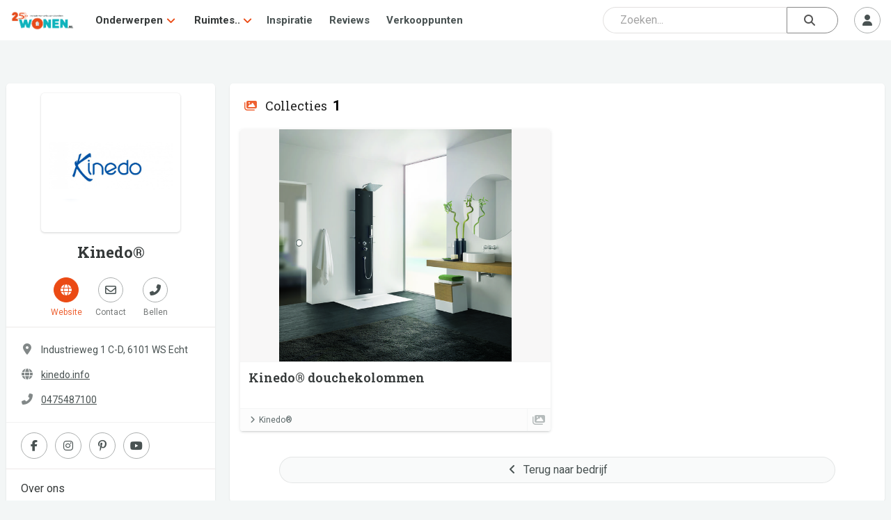

--- FILE ---
content_type: text/html; charset=UTF-8
request_url: https://www.wonen.nl/bedrijf/kinedo?collecties
body_size: 13746
content:

<!DOCTYPE html>
<html lang="nl">

<head>
	<meta charset="UTF-8">
	<meta http-equiv="X-UA-Compatible" content="IE=edge">
	<meta http-equiv="Cache-control" content="public">
	<meta name="viewport" content="width=device-width, initial-scale=1, shrink-to-fit=no">
	<meta name="referrer" content="origin">
	
	<title>Kinedo® - WONEN.nl collecties</title>
	
	<meta name="description" content="Achter elk Kinedo-product staat innovatie, design, kwaliteit en excellente knowhow. Producten worden in eigen huis ontworpen en geproduceerd in drie fabriek" />
	
	
    <meta property="og:type" content="website">
    <meta property="og:title" content="Kinedo® - WONEN.nl" />
    <meta property="og:description" content="Achter elk Kinedo-product staat innovatie, design, kwaliteit en excellente knowhow. Producten worden in eigen huis ontworpen en geproduceerd in drie fabriek" />
    <meta property="og:url" content="https://www.wonen.nl/bedrijf/kinedo" />
    <meta property="og:image" content="https://www.wonen.nl/images/1745/2017-10/Kerst 2017 kaotip orchidee.jpg" />
	
	
	<meta name="twitter:card" content="summary_large_image" />
	<meta name="twitter:site" content="@WONENnl" />
	<meta name="twitter:title" content="Kinedo® - WONEN.nl" />
	<meta name="twitter:description" content="Achter elk Kinedo-product staat innovatie, design, kwaliteit en excellente knowhow. Producten worden in eigen huis ontworpen en geproduceerd in drie fabriek" />
	<meta name="twitter:image" content="https://www.wonen.nl/images/1745/2017-10/Kerst 2017 kaotip orchidee.jpg" />
	
	<link rel="icon" href="/img/Wnl_favicon_20.png" type="image/png">

	<link rel="stylesheet" href="https://fonts.googleapis.com/css2?family=Roboto:ital,wght@0,400;0,700;1,400;1,700&display=swap">
	<link rel="stylesheet" href="https://fonts.googleapis.com/css2?family=Roboto+Slab:wght@400;600;700&display=swap">
	<script src="https://kit.fontawesome.com/ecbd4a23fd.js" crossorigin="anonymous"></script>
	<link rel="stylesheet" href="https://stackpath.bootstrapcdn.com/bootstrap/4.3.1/css/bootstrap.min.css" integrity="sha384-ggOyR0iXCbMQv3Xipma34MD+dH/1fQ784/j6cY/iJTQUOhcWr7x9JvoRxT2MZw1T" crossorigin="anonymous">
	<link rel="stylesheet" href="https://cdnjs.cloudflare.com/ajax/libs/tagmanager/3.0.2/tagmanager.min.css">
	<link rel="stylesheet" href="/js/jquery-ui-1.12.1/jquery-ui.min.css">
	<link rel="stylesheet" href="/js/jquery-ui-1.12.1/jquery-ui.theme.min.css">
	<link rel="stylesheet" href="/css/wonen.css">
	<link rel="stylesheet" href="/css/wonen-compact.css">
	<link rel="stylesheet" href="/css/wonen-type.css">
	
	<link rel="canonical" href="https://www.wonen.nl/bedrijf/kinedo" />
	
		<link rel="stylesheet" href="/css/wnlNewStyle.css?v=6.4.0">

	<script>
		var PATH = "";
	</script>
	<script src="/js/jquery-3.4.1.min.js"></script>
	<script src="/js/jquery-ui-1.12.1/jquery-ui.min.js"></script>
	<script src="https://stackpath.bootstrapcdn.com/bootstrap/4.3.1/js/bootstrap.bundle.min.js" integrity="sha384-xrRywqdh3PHs8keKZN+8zzc5TX0GRTLCcmivcbNJWm2rs5C8PRhcEn3czEjhAO9o" crossorigin="anonymous"></script>
	<script src="/js/typeahead_bundle.js"></script>
	<script src="https://cdnjs.cloudflare.com/ajax/libs/modernizr/2.8.3/modernizr.js"></script>
	<script src="/js/masonry.pkgd.min.js"></script>
	<script src="/js/classie.js"></script>
	<script src="/js/AnimOnScroll.js"></script>
	<script src="https://cdnjs.cloudflare.com/ajax/libs/jquery.imagesloaded/4.1.4/imagesloaded.pkgd.min.js"></script>
	<script src="https://cdnjs.cloudflare.com/ajax/libs/tether/1.4.0/js/tether.min.js"></script>
	
	
	<!-- Google tag (gtag.js) -->
<script async src="https://www.googletagmanager.com/gtag/js?id=G-6WM0PL0NN9"></script>
<script>
  window.dataLayer = window.dataLayer || [];
  function gtag(){dataLayer.push(arguments);}
  gtag('js', new Date());

  gtag('config', 'G-6WM0PL0NN9');
</script>
	
	 <script async src="https://securepubads.g.doubleclick.net/tag/js/gpt.js"></script>




    <script>
        window.googletag = window.googletag || {cmd: []};
        googletag.cmd.push(function() {
            googletag.defineSlot('/421482288/wonen_rectangle_1', [300, 250], 'div-gpt-ad-1505474055554-0').addService(googletag.pubads());
            googletag.defineSlot('/421482288/wonen_rectangle_2', [300, 250], 'div-gpt-ad-1505474055554-1').addService(googletag.pubads());
            googletag.defineSlot('/421482288/wonen_rectangle_3', [300, 250], 'div-gpt-ad-1505474055554-2').addService(googletag.pubads());
            googletag.defineSlot('/421482288/wonen_rectangle_4', [300, 250], 'div-gpt-ad-1505474055554-3').addService(googletag.pubads());
            googletag.defineSlot('/421482288/wonen_rectangle_5', [300, 250], 'div-gpt-ad-1505474055554-4').addService(googletag.pubads());
            googletag.pubads().enableSingleRequest();
            googletag.pubads().collapseEmptyDivs();
            googletag.enableServices();
        });
    </script>
	
</head>



<body class="l-body">
	<nav class="c-navHeader is-closed is-searchClosed">
    <div class="l-container">
        <a class="c-navHeader__logo" href="/">
            <img src="/img/WONENnl-logo-205x58.png" height="30px" alt="WONEN.nl" title="WONEN.nl" />
        </a>
        <div class="c-navHeader__navMenu">
            <div class="hide-desktop">
                <div id="js-navMenuCategories" class="c-navHeaderSubMenu is-closed js-navHeaderSubMenu">
                    <div class="c-navHeaderSubMenu__main c-navHeaderSubMenu__main--next js-navHeaderSubMenu__next">
                        <i class="c-navHeaderSubMenu__back fas fa-angle-left"></i>
                        <span class="c-navHeaderSubMenu__name">Onderwerpen</span>
                        <i class="c-navHeaderSubMenu__forward fas fa-angle-right"></i>
                    </div>
                    <div class="c-navHeaderSubMenu is-closed js-navHeaderSubMenu">
                        <ul class="dropdown-grid dropdown-grid--mobile">
                                                            <li>
                                    <i class="fas fa-angle-right c-navHeaderDrop__angleL" aria-hidden="true"></i>
                                    <a href="/tag/baby-kinderkamer">
                                        <p>Baby- &amp; Kinderkamer</p>
                                    </a>
                                </li>
                                                            <li>
                                    <i class="fas fa-angle-right c-navHeaderDrop__angleL" aria-hidden="true"></i>
                                    <a href="/tag/badkamer">
                                        <p>Badkamer</p>
                                    </a>
                                </li>
                                                            <li>
                                    <i class="fas fa-angle-right c-navHeaderDrop__angleL" aria-hidden="true"></i>
                                    <a href="/tag/binnenklimaat">
                                        <p>Binnenklimaat</p>
                                    </a>
                                </li>
                                                            <li>
                                    <i class="fas fa-angle-right c-navHeaderDrop__angleL" aria-hidden="true"></i>
                                    <a href="/tag/bouwen">
                                        <p>Bouwen</p>
                                    </a>
                                </li>
                                                            <li>
                                    <i class="fas fa-angle-right c-navHeaderDrop__angleL" aria-hidden="true"></i>
                                    <a href="/tag/diensten">
                                        <p>Diensten</p>
                                    </a>
                                </li>
                                                            <li>
                                    <i class="fas fa-angle-right c-navHeaderDrop__angleL" aria-hidden="true"></i>
                                    <a href="/tag/haard-kachel">
                                        <p>Haard &amp; Kachel</p>
                                    </a>
                                </li>
                                                            <li>
                                    <i class="fas fa-angle-right c-navHeaderDrop__angleL" aria-hidden="true"></i>
                                    <a href="/tag/huisdier">
                                        <p>Huisdier</p>
                                    </a>
                                </li>
                                                            <li>
                                    <i class="fas fa-angle-right c-navHeaderDrop__angleL" aria-hidden="true"></i>
                                    <a href="/tag/keuken">
                                        <p>Keuken</p>
                                    </a>
                                </li>
                                                            <li>
                                    <i class="fas fa-angle-right c-navHeaderDrop__angleL" aria-hidden="true"></i>
                                    <a href="/tag/langer-thuis-wonen">
                                        <p>Langer Thuis Wonen</p>
                                    </a>
                                </li>
                                                            <li>
                                    <i class="fas fa-angle-right c-navHeaderDrop__angleL" aria-hidden="true"></i>
                                    <a href="/tag/meubels">
                                        <p>Meubels</p>
                                    </a>
                                </li>
                                                            <li>
                                    <i class="fas fa-angle-right c-navHeaderDrop__angleL" aria-hidden="true"></i>
                                    <a href="/tag/slaapkamer">
                                        <p>Slaapkamer</p>
                                    </a>
                                </li>
                                                            <li>
                                    <i class="fas fa-angle-right c-navHeaderDrop__angleL" aria-hidden="true"></i>
                                    <a href="/tag/smart-home">
                                        <p>Smart Home</p>
                                    </a>
                                </li>
                                                            <li>
                                    <i class="fas fa-angle-right c-navHeaderDrop__angleL" aria-hidden="true"></i>
                                    <a href="/tag/tuin-serre-overkapping">
                                        <p>Tuin, Serre &amp; Overkapping</p>
                                    </a>
                                </li>
                                                            <li>
                                    <i class="fas fa-angle-right c-navHeaderDrop__angleL" aria-hidden="true"></i>
                                    <a href="/tag/verbouwen">
                                        <p>Verbouwen</p>
                                    </a>
                                </li>
                                                            <li>
                                    <i class="fas fa-angle-right c-navHeaderDrop__angleL" aria-hidden="true"></i>
                                    <a href="/tag/vloer">
                                        <p>Vloer</p>
                                    </a>
                                </li>
                                                            <li>
                                    <i class="fas fa-angle-right c-navHeaderDrop__angleL" aria-hidden="true"></i>
                                    <a href="/tag/wellness-zwembad">
                                        <p>Wellness &amp; Zwembad</p>
                                    </a>
                                </li>
                                                            <li>
                                    <i class="fas fa-angle-right c-navHeaderDrop__angleL" aria-hidden="true"></i>
                                    <a href="/tag/woonkamer">
                                        <p>Woonkamer</p>
                                    </a>
                                </li>
                                                    </ul>
                    </div>
                </div>
                <div id="js-navMenuCategories" class="c-navHeaderSubMenu is-closed js-navHeaderSubMenu">
                    <div class="c-navHeaderSubMenu__main c-navHeaderSubMenu__main--next js-navHeaderSubMenu__next">
                        <i class="c-navHeaderSubMenu__back fas fa-angle-left"></i>
                        <span class="c-navHeaderSubMenu__name">Ruimtes</span>
                        <i class="c-navHeaderSubMenu__forward fas fa-angle-right"></i>
                    </div>
                    <div class="c-navHeaderSubMenu is-closed js-navHeaderSubMenu">
                        <ul class="dropdown-grid dropdown-grid--mobile">
                                                            <li>
                                    <i class="fas fa-angle-right c-navHeaderDrop__angleL" aria-hidden="true"></i>
                                    <a href="/ruimte/Badkamer">
                                        <p>Badkamer</p>
                                    </a>
                                </li>
                                                            <li>
                                    <i class="fas fa-angle-right c-navHeaderDrop__angleL" aria-hidden="true"></i>
                                    <a href="/ruimte/Keuken">
                                        <p>Keuken</p>
                                    </a>
                                </li>
                                                            <li>
                                    <i class="fas fa-angle-right c-navHeaderDrop__angleL" aria-hidden="true"></i>
                                    <a href="/ruimte/Slaapkamer">
                                        <p>Slaapkamer</p>
                                    </a>
                                </li>
                                                            <li>
                                    <i class="fas fa-angle-right c-navHeaderDrop__angleL" aria-hidden="true"></i>
                                    <a href="/ruimte/Tuin">
                                        <p>Tuin</p>
                                    </a>
                                </li>
                                                            <li>
                                    <i class="fas fa-angle-right c-navHeaderDrop__angleL" aria-hidden="true"></i>
                                    <a href="/ruimte/Woonkamer">
                                        <p>Woonkamer</p>
                                    </a>
                                </li>
                                                    </ul>
                    </div>
                </div>
            </div>
            <div class="hide-mobile">
                <div class="c-navHeaderDrop">
                    <div class="c-navHeaderDrop__name">
                        <a href="#">Onderwerpen</a>
			            <i class="fas fa-angle-down c-navHeaderDrop__angleR" aria-hidden="true"></i>
                    </div>
                     <div class="dropdown-menu">
                        <ul class="dropdown-grid">
                                                            <li>
                                    <i class="fas fa-angle-right c-navHeaderDrop__angleL" aria-hidden="true"></i>
                                    <a href="/tag/baby-kinderkamer">
                                        <p>Baby- &amp; Kinderkamer</p>
                                    </a>
                                </li>
                                                            <li>
                                    <i class="fas fa-angle-right c-navHeaderDrop__angleL" aria-hidden="true"></i>
                                    <a href="/tag/badkamer">
                                        <p>Badkamer</p>
                                    </a>
                                </li>
                                                            <li>
                                    <i class="fas fa-angle-right c-navHeaderDrop__angleL" aria-hidden="true"></i>
                                    <a href="/tag/binnenklimaat">
                                        <p>Binnenklimaat</p>
                                    </a>
                                </li>
                                                            <li>
                                    <i class="fas fa-angle-right c-navHeaderDrop__angleL" aria-hidden="true"></i>
                                    <a href="/tag/bouwen">
                                        <p>Bouwen</p>
                                    </a>
                                </li>
                                                            <li>
                                    <i class="fas fa-angle-right c-navHeaderDrop__angleL" aria-hidden="true"></i>
                                    <a href="/tag/diensten">
                                        <p>Diensten</p>
                                    </a>
                                </li>
                                                            <li>
                                    <i class="fas fa-angle-right c-navHeaderDrop__angleL" aria-hidden="true"></i>
                                    <a href="/tag/haard-kachel">
                                        <p>Haard &amp; Kachel</p>
                                    </a>
                                </li>
                                                            <li>
                                    <i class="fas fa-angle-right c-navHeaderDrop__angleL" aria-hidden="true"></i>
                                    <a href="/tag/huisdier">
                                        <p>Huisdier</p>
                                    </a>
                                </li>
                                                            <li>
                                    <i class="fas fa-angle-right c-navHeaderDrop__angleL" aria-hidden="true"></i>
                                    <a href="/tag/keuken">
                                        <p>Keuken</p>
                                    </a>
                                </li>
                                                            <li>
                                    <i class="fas fa-angle-right c-navHeaderDrop__angleL" aria-hidden="true"></i>
                                    <a href="/tag/langer-thuis-wonen">
                                        <p>Langer Thuis Wonen</p>
                                    </a>
                                </li>
                                                            <li>
                                    <i class="fas fa-angle-right c-navHeaderDrop__angleL" aria-hidden="true"></i>
                                    <a href="/tag/meubels">
                                        <p>Meubels</p>
                                    </a>
                                </li>
                                                            <li>
                                    <i class="fas fa-angle-right c-navHeaderDrop__angleL" aria-hidden="true"></i>
                                    <a href="/tag/slaapkamer">
                                        <p>Slaapkamer</p>
                                    </a>
                                </li>
                                                            <li>
                                    <i class="fas fa-angle-right c-navHeaderDrop__angleL" aria-hidden="true"></i>
                                    <a href="/tag/smart-home">
                                        <p>Smart Home</p>
                                    </a>
                                </li>
                                                            <li>
                                    <i class="fas fa-angle-right c-navHeaderDrop__angleL" aria-hidden="true"></i>
                                    <a href="/tag/tuin-serre-overkapping">
                                        <p>Tuin, Serre &amp; Overkapping</p>
                                    </a>
                                </li>
                                                            <li>
                                    <i class="fas fa-angle-right c-navHeaderDrop__angleL" aria-hidden="true"></i>
                                    <a href="/tag/verbouwen">
                                        <p>Verbouwen</p>
                                    </a>
                                </li>
                                                            <li>
                                    <i class="fas fa-angle-right c-navHeaderDrop__angleL" aria-hidden="true"></i>
                                    <a href="/tag/vloer">
                                        <p>Vloer</p>
                                    </a>
                                </li>
                                                            <li>
                                    <i class="fas fa-angle-right c-navHeaderDrop__angleL" aria-hidden="true"></i>
                                    <a href="/tag/wellness-zwembad">
                                        <p>Wellness &amp; Zwembad</p>
                                    </a>
                                </li>
                                                            <li>
                                    <i class="fas fa-angle-right c-navHeaderDrop__angleL" aria-hidden="true"></i>
                                    <a href="/tag/woonkamer">
                                        <p>Woonkamer</p>
                                    </a>
                                </li>
                                                    </ul>
                    </div>
                </div>

                <div class="c-navHeaderDrop">
                    <div class="c-navHeaderDrop__name">
                        <a href="#">Ruimtes..</a>
                        <i class="fas fa-angle-down c-navHeaderDrop__angleR" aria-hidden="true"></i>
                    </div>
                    <div class="dropdown-menu">
                        <ul class="dropdown-grid">
                                                            <li>
                                    <i class="fas fa-angle-right c-navHeaderDrop__angleL" aria-hidden="true"></i>
                                    <a href="/ruimte/Badkamer">
                                        <p>Badkamer</p>
                                    </a>
                                </li>
                                                            <li>
                                    <i class="fas fa-angle-right c-navHeaderDrop__angleL" aria-hidden="true"></i>
                                    <a href="/ruimte/Keuken">
                                        <p>Keuken</p>
                                    </a>
                                </li>
                                                            <li>
                                    <i class="fas fa-angle-right c-navHeaderDrop__angleL" aria-hidden="true"></i>
                                    <a href="/ruimte/Slaapkamer">
                                        <p>Slaapkamer</p>
                                    </a>
                                </li>
                                                            <li>
                                    <i class="fas fa-angle-right c-navHeaderDrop__angleL" aria-hidden="true"></i>
                                    <a href="/ruimte/Tuin">
                                        <p>Tuin</p>
                                    </a>
                                </li>
                                                            <li>
                                    <i class="fas fa-angle-right c-navHeaderDrop__angleL" aria-hidden="true"></i>
                                    <a href="/ruimte/Woonkamer">
                                        <p>Woonkamer</p>
                                    </a>
                                </li>
                                                    </ul>
                    </div>
                </div>
            </div>
            <a class="c-navHeader__navItem" href="/inspiratie">Inspiratie</a>
            <a class="c-navHeader__navItem" href="/thuis-getest">Reviews</a>
            <a class="c-navHeader__navItem" href="/verkooppunten?group=badkamer">Verkooppunten</a>
        </div>
        <div class="c-navHeader__btns">
            <div class="c-navHeader__btns">
                <div class="c-navHeader__searchSlot"> 
				
				
<div class="c-srchHeader" id="js-navSearch">
    <div class="l-container">
        <form id="searchForm" class="navbar-search flex-grow-1 rounded_form" role="search" action="/zoeken" autocomplete="off">

    <input type="hidden" autocomplete="off" />

    <div class="input_container-icon right mb-0">

        <input id="js-searchInput" class="form-control searchBar" type="text" name="q" autocomplete="off" spellcheck="false" placeholder="Zoeken..." />

        <button id="submitSearch" class="btn btn-search" type="submit">
            <i class="fas fa-search"></i>
        </button>
    </div>
</form>
<div id="js-srchSuggest" class="c-srchSuggest">
    <div class="l-container--block">
        <div id="js-srchSuggestions"></div>
    </div>
</div>
<script type="text/javascript">
    $(document).ready(function() {
        $("#js-searchInput").keyup(function() {
            var srchQ = $(this).val();
            if ((srchQ != "") && (srchQ.length > 2)) {
                $.ajax({
                    url: PATH + '/ajax/wnlNavSearch--resultAjax.php',
                    method: 'POST',
                    data: {
                        srchQ: srchQ
                    },
                    success: function(data) {
                        $('#js-srchSuggestions').html(data);
                        $('#js-srchSuggest').addClass('is-suggesting');
                    }
                });
            } else {
                $('#js-srchSuggest').removeClass('is-suggesting');
            }
        });
    });
</script>
    </div>
</div>
				
				
				</div> <!-- Placeholder slot -->
                                    <div class="c-navHeader__mobileOnly">
                        <button id="js-searchToggle" class="c-btn m--default m--iconCircle" type="button">
                <span class="c-navHeader__menuIcon c-navHeader__searchIcon--close">
                    <i class="fas fa-times"></i>
                </span>
                            <span class="c-navHeader__menuIcon c-navHeader__searchIcon--open">
                    <i class="fas fa-search"></i>
                </span>
                        </button>
                    </div>
                            </div>
            <div id="js-userMenuContainer" class="c-userMenu">
                                    <button id="js-userMenuToggle" class="c-btn m--default m--iconCircle" type="button">
                        <i class="fas fa-user"></i>
                    </button>
                    <div id="js-userMenu" class="c-userMenu__menu m--userIn is-closed">
                        <button class="c-btn m--default" data-toggle="modal" data-target="#login-modal">Inloggen</button>
                        <button class="c-btn m--primary" data-toggle="modal" data-target="#aanmelden-modal">Aanmelden</button>
                    </div>
                            </div>
            <button id="js-mobileMenuToggle" class="c-btn m--default m--iconCircle" type="button">
				<span class="c-navHeader__menuIcon c-navHeader__menuIcon--close">
					<i class="fas fa-times"></i>
				</span>
                <span class="c-navHeader__menuIcon c-navHeader__menuIcon--open">
					<i class="fas fa-bars"></i>
				</span>
            </button>
        </div>
    </div>
	   <!-----test -->
</nav>




<script>

    function moveSearchBar() {
        const searchBar = document.getElementById('js-navSearch');
        const searchSlot = document.querySelector('.c-navHeader__searchSlot');

        if (window.innerWidth >= 786) {
            // Move search into navbar
            if (!searchSlot.contains(searchBar)) {
                searchSlot.appendChild(searchBar);
            }
        } else {
            // Move search outside (below navbar)
            const afterNav = document.querySelector('.c-navHeader').nextElementSibling;
            if (afterNav && searchBar !== afterNav) {
                document.body.insertBefore(searchBar, afterNav);
            }
        }
    }

    function handleResize() {
        const $searchBar = $(".c-srchHeader");
        const $navHeader = $(".c-navHeader");

        if (window.innerWidth >= 786) {
            // On desktop: always show search bar
            $searchBar.addClass("is-open").removeClass("is-closed");
            $navHeader.removeClass("is-searchClosed").addClass("is-searchOpen");
        }
    }

    // Run on load and resize
    window.addEventListener('DOMContentLoaded', moveSearchBar);
    window.addEventListener('resize', moveSearchBar);

    // Initial call to handleResize
    $(window).on("resize", handleResize);
    $(document).ready(handleResize);


</script>

.........
<script src="/js/wnlNavHeader.js"></script>	<div class="wonen-content">
	boe
		    <div id="js-bdrActionsFixed" class="l-section c-bdrActionsFixed is-hidden">
        <a class="c-btn m--primary c-bdrActionsFixed__btn" href="http://www.kinedo.info" target="_blank">
            <i class="fas fa-globe c-btn__icon"></i>
            <span>Website</span>
        </a>
        <button type="button" class="c-btn m--default c-bdrActionsFixed__btn" data-toggle="modal" data-target="#naw-aanvraag-modal">
            <i class="far fa-envelope c-btn__icon"></i>
            <span>Contact</span>
        </button>
        <button id="js-goToTop" class="c-btn m--iconCircle" type="button">
            <i class="fas fa-arrow-up"></i>
        </button>
    </div>
<div class="l-wrapper">
    <header class="l-wrapper__shrink c-bdrHeader">
        <div class="l-section c-bdrHeader__naw">
            <div class="c-bdrAvatar">
                <div class="c-bdrAvatar__bg" style="background-image:url('/images/8497/Kinedo-1.jpg');" aria-hidden="true"></div>
                <img class="c-bdrAvatar__img" src="/images/8497/Kinedo-1.jpg" alt="Profielfoto van Kinedo®">
            </div>
            <h1 class="c-bdrProName">Kinedo®</h1>
        </div>
                    <div class="l-section c-bdrHeader__actions">
                <a class="c-btnTxtBelow" href="http://www.kinedo.info" target="_blank">
                    <div class="c-btn m--primary c-btnTxtBelow__btn">
                        <i class="fas fa-globe" aria-hidden="true"></i>
                    </div>
                    <div class="c-btnTxtBelow__txt">Website</div>
                </a>
                <button type="button" class="c-btnTxtBelow" data-toggle="modal" data-target="#naw-aanvraag-modal">
                    <div class="c-btn m--default c-btnTxtBelow__btn">
                        <i class="far fa-envelope" aria-hidden="true"></i>
                    </div>
                    <div class="c-btnTxtBelow__txt">Contact</div>
                </button>
                                    <a class="c-btnTxtBelow" href="tel:0475487100">
                        <div class="c-btn m--default c-btnTxtBelow__btn">
                            <i class="fas fa-phone-alt" aria-hidden="true"></i>
                        </div>
                        <div class="c-btnTxtBelow__txt">Bellen</div>
                    </a>
                            </div>
                            <div class="l-section c-bdrHeader__info">
                                    <div class="c-bdrHeader__infoRow">
                        <div class="c-bdrHeader__infoIcon">
                            <i class="fas fa-map-marker-alt" aria-hidden="true"></i>
                        </div>
                        <div class="c-bdrHeader__infoTxt">Industrieweg 1 C-D, 6101 WS  Echt</div>
                    </div>
                                    <div class="c-bdrHeader__infoRow">
                        <div class="c-bdrHeader__infoIcon">
                            <i class="fas fa-globe" aria-hidden="true"></i>
                        </div>
                        <a class="c-bdrHeader__infoTxt m--anchor" href="http://www.kinedo.info" target="_blank">kinedo.info</a>
                    </div>
                                        <div class="c-bdrHeader__infoRow">
                        <div class="c-bdrHeader__infoIcon">
                            <i class="fas fa-phone-alt" aria-hidden="true"></i>
                        </div>
                        <a class="c-bdrHeader__infoTxt m--anchor" href="tel:0475487100">0475487100</a>
                    </div>
                            </div>
                    <div class="c-bdrOverzicht__socials">
                                    <a class="c-btn m--iconCircle m--default" href="https://www.facebook.com/KinedoBenelux/" target="_blank">
                        <i class="fab fa-facebook-f"></i>
                    </a>
                                                                    <a class="c-btn m--iconCircle m--default" href="https://www.instagram.com/kinedo_benelux/" target="_blank">
                        <i class="fab fa-instagram"></i>
                    </a>
                                                    <a class="c-btn m--iconCircle m--default" href="https://nl.pinterest.com/kinedobenelux" target="_blank">
                        <i class="fab fa-pinterest-p"></i>
                    </a>
                                                    <a class="c-btn m--iconCircle m--default" href="https://www.youtube.com/watch?v=wozx2cEjhQY" target="_blank">
                        <i class="fab fa-youtube"></i>
                    </a>
                            </div>
        
        <div id="js-bdrActionsTop" class="l-section l-touchMove c-bdrHeader__nav">
            <nav id="js-bdrNav" class="l-touchMove__inner">
                <a class="c-bdrHeader__navA" href="/bedrijf/kinedo">Over ons</a>
                                    <a class="c-bdrHeader__navA" href="/bedrijf/kinedo?artikel">Artikelen</a>
                                    <a class="c-bdrHeader__navA is-active" href="/bedrijf/kinedo?collecties">Collecties</a>
                                    <a class="c-bdrHeader__navA" href="/bedrijf/kinedo?dealers">Dealers</a>
                                    <a class="c-bdrHeader__navA" href="/bedrijf/kinedo?nieuws">Nieuws</a>
                            </nav>
        </div>
    </header>
    <main class="l-wrapper__grow c-bdrOverzicht">
            <div class="c-bdrOverzicht__section">
        <div class="c-heading">
            <i id="collecties" class="l-pageAnchor m--bedrijf" aria-hidden="true"></i>
            <i class="fas fa-images c-heading__icon"></i>
            <h2 class="c-heading__h2">Collecties</h2>
            <span class="c-heading__total">
            1        </span>
                    </div>
        <div class="l-section c-bdrOverzicht__fullGrid">
            <div class="c-card c-card"><a href="/badkamer/douche/kinedo-douchekolommen" class="c-card__anchor"><div class="c-cover c-lazyLoad"><img src="/images/8497/Wonennl_Kinedo_douchekolom_1.jpg" data-offset="" class="c-cover__img js-lazyImg" alt="Foto : Kinedo® douchekolommen" role="presentation" /></div><div class="c-card__meta"><h3 class="c-card__heading">Kinedo® douchekolommen</h3><p class="c-card__summary"></p></div></a><a href="/bedrijf/kinedo" class="c-card__info m--icon m--cls"><i class="fas fa-angle-right c-card__infoIcon" aria-hidden="true"></i>Kinedo®</a></div>        </div>
        <a href="/bedrijf/kinedo" class="c-btn c-bdrOverzicht__moreBtn">
            <i class="fas fa-angle-left c-btn__icon" aria-hidden="true"></i>
            <span>Terug naar bedrijf</span>
        </a>
    </div>
    <script src="/js/wnlBedrijf__scrollToNav.js"></script>
    </main>
</div>
<div id="js-bdrActionsBottom" class="c-bdrActionsBottom"></div>
<script>
    function loadStats() {
        var url = window.location.pathname + '?profiel&gegevens';
        $(location).attr('href', url);
    }

    function loadaccount() {
        var url = window.location.pathname + '?profiel&gegevens';
        $(location).attr('href', url);
    }

    //ophalen van een cookie
    function getCookie(cname) {
        var name = cname + "=";
        var decodedCookie = decodeURIComponent(document.cookie);
        var ca = decodedCookie.split(';');
        for (var i = 0; i < ca.length; i++) {
            var c = ca[i];
            while (c.charAt(0) == ' ') {
                c = c.substring(1);
            }
            if (c.indexOf(name) == 0) {
                return c.substring(name.length, c.length);
            }
        }
        return "";
    }

    function gup(name, url) {
        if (!url) url = location.href;
        name = name.replace(/[\[]/, "\\\[").replace(/[\]]/, "\\\]");
        var regexS = "[\\?&]" + name + "=([^&#]*)";
        var regex = new RegExp(regexS);
        var results = regex.exec(url);
        return results == null ? null : results[1];
    }

    $(document).ready(function(event) {
        var url = window.location.href;

        //var url = new URL(urlString);
        var queryString = gup('m');
        var memberId = parseInt(gup('mid'));

        //verwijderen van de memberid url parameter
        if (queryString == 1) window.history.replaceState(null, null, window.location.pathname + "?m=1");
        //member id op 0 zetten als het geen nummer is
        if (isNaN(memberId)) memberId = 0;
        //php en cookie variabelen
        var userid = getCookie("wonen_uid");
        var bedrijfsID = "8497";

        //het zetten van de cookie
        if (document.referrer.indexOf("wonen.nl") == -1 && userid == "" && memberId == bedrijfsID) {
            var now = new Date();
            now.setTime(now.getTime() + 1 * 1800 * 1000);
            document.cookie = "inlogMidSessie=1; expires=" + now.toUTCString() + "; path=/";
        }
        //member id op 0 zetten als hij niet overeen komt met het bedrijfsID
        if (memberId != bedrijfsID) memberId = 0;

        //het zetten van de member id
        if (userid == "" && memberId == bedrijfsID && queryString == '1') {
            $('#aanmelden-modal').modal('show');
            var dataString = "mid1=" + memberId;
            $.ajax({
                cache: false,
                type: "POST",
                url: "/ajax/sessionMemberID.php",
                data: dataString,
            });
        }

        //laten zien van de inlog modal als de gebruiker nog niet is ingelogd (en geen member id in url)
        if (queryString == '1' && userid == "" && memberId == 0) $('#login-modal').modal('show');

        //het laten zien van de statistieken
        if (queryString == '1' && userid != "") {
            setTimeout(loadStats, 2000);
        }

        if (queryString == '2' && userid != "") {
            setTimeout(loadaccount, 2000);
        }
    });
</script>
<script src="/js/wnlBedrijf.js"></script>
<script defer src="/js/img__lzyLoad.js"></script>
<script async defer src="https://maps.googleapis.com/maps/api/js?key=AIzaSyC6_23ZTw6hRnbTRtewynAfqFPrnW-rDZg&callback=drawMaps"></script>

	<div><div id="successModal" class="modal fade success-modal" tabindex="-1" role="dialog" aria-hidden="true">
	<div class="modal-dialog modal-dialog-centered">
		<div class="modal-content">
			<button type="button" class="btn btn-outline-light success-close" data-dismiss="modal"><i class="fas fa-times"></i></button>
			<div class="modal-header">
				<h2 id="success"></h2>
			</div>
			<div class="modal-body">
				<p id="success-info"></p>
			</div>
		</div>
	</div>
</div>
<div id="errorModal" class="modal fade error-modal" tabindex="-1" role="dialog" aria-hidden="true">
	<div class="modal-dialog modal-dialog-centered">
		<div class="modal-content">
			<div class="modal-header">
				<h2 id="error"></h2>
			</div>
			<div class="modal-body">
				<p id="error-oplossing"></p>
				<button type="button" class="btn btn-dark" data-dismiss="modal">Ik begrijp het</button>
			</div>
		</div>
	</div>
</div>
<div class="modal" id="naw-aanvraag-modal" tabindex="-1" role="dialog" aria-hidden="true">
	<div class="modal-dialog modal-dialog-centered">
		<div class="modal-content">
			<div class="c-heading">
				<i class="fas fa-envelope c-heading__icon"></i>
				<div class="c-heading__h2">Contact</div>
				<button id="prod-contact-x" class="c-btn m--iconCircle c-heading__closeBtn" type="button" data-dismiss="modal">
					<i class="fas fa-times"></i>
				</button>
			</div>
			<form class="c-form" role="form" id="baan-vraag" name="baan-vraag" method="post" autocomplete="on" validate>
				<div class="l-section m--newSection h-pt0">
					<div class="c-formGroup">
						<div class="c-formGroup__row">
							<div class="c-formGroup__col">
								<label class="c-formGroup__label" for="baan-vraag_e-mail">E-mailadres *</label>
								<input type="email" class="c-form__input" id="baan-vraag_e-mail" name="e-mail" value="" autocomplete="email" required>
							</div>
						</div>
						<div class="c-formGroup__row">
							<div class="c-formGroup__col">
								<label class="c-formGroup__label" for="baan-vraag_naam">Naam *</label>
								<input type="text" class="c-form__input" id="baan-vraag_naam" name="naam" value="" autocomplete="name" required>
							</div>
						</div>
						<div class="c-formGroup__row">
							<div class="c-formGroup__col">
								<label class="c-formGroup__label" for="baan-vraag_t-nummer">Telefoonnummer</label>
								<input type="tel" class="c-form__input" id="baan-vraag_t-nummer" name="t-nummer" value="" autocomplete="tel">
							</div>
						</div>
						<div class="c-formGroup__row">
							<div class="c-formGroup__col">
								<label class="c-formGroup__label" for="baan-vraag_straat">Straat, nummer en evt. toevoeging</label>
								<input type="text" class="c-form__input" id="baan-vraag_straat" name="straat" value="" autocomplete="address-line1">
							</div>
						</div>
						<div class="c-formGroup__row">
							<div class="c-formGroup__col c-formGroup__col--4">
								<label class="c-formGroup__label" for="baan-vraag_postcode">Postcode</label>
								<input type="text" class="c-form__input" id="baan-vraag_postcode" name="postcode" value="" autocomplete="postal-code">
							</div>
							<div class="c-formGroup__col">
								<label class="c-formGroup__label" for="baan-vraag_plaats">Plaats</label>
								<input type="text" class="c-form__input" id="baan-vraag_plaats" name="plaats" value="" autocomplete="address-level2">
							</div>
						</div>
												<div class="c-formGroup__row">
							<div class="c-formGroup__col">
								<label class="c-formGroup__label" for="baan-vraag_opmerking">Vraag of opmerking *</label>
								<textarea class="c-form__input m--textarea m--ta3to6" id="baan-vraag_opmerking" name="opmerking" required></textarea>
							</div>
						</div>
						<input type="hidden" name="type" value="b">
						<input type="hidden" name="nummer" value="8497">
						<input type="hidden" name="member" value="8497">
					</div>
				</div>
									<div class="l-section">
						<label class="ctnr-checkbox" for="privacy-check-aanvraag">
							<input type="checkbox" required id="privacy-check-aanvraag">
							Ja, ik heb het <a class="w-link" style="text-decoration: underline;" target="_blank" href="/privacy">Privacy & Cookiebeleid</a> van WONEN.nl gelezen en ga hiermee akkoord. <i class="required-icon"></i>
							<span class="checkmark"></span>
						</label>
					</div>
								<div class="c-heading">
					<button id="prod-contact-cancel" type="button" class="c-btn" data-dismiss="modal">Annuleren</button>
					<button id="prod-contact-send" type="submit" value="aanvraag" name="submit" class="c-btn m--primary bevestig_versturen h-mlAuto">Versturen</button>
				</div>
			</form>
		</div>
	</div>
</div>

<!-- LOGIN MODAL -->
<div class="modal fade" id="login-modal" tabindex="-1" role="dialog" aria-hidden="true">
	<div class="modal-dialog modal-dialog-centered" role="document">
		<div class="modal-content">
			<div class="modal-header flex-column text-center">
				<div class="modal-title h4 w-100">Log in op WONEN.nl</div>
				<small class="modal-title w-100 h-mt2">MAAK VAN JE HUIS JOUW DROOMHUIS!</small>
				<button type="button" class="close" data-dismiss="modal" aria-label="Close">
					<span aria-hidden="true">&times;</span>
				</button>
			</div>
			<div class="modal-body">
				<form class="c-form h-my2 h-mx2" role="form" method="GET" action="/socials/auth/login.php">

					<div class="c-formGroup">
						<label class="c-formGroup__label" for="username">E-mailadres</label>
						<input type="text" class="c-form__input" id="username" placeholder="" name="email" required>
						<span class="help-block"></span>
					</div>

					<div class="c-formGroup h-mt3">
						<label class="c-formGroup__label" for="password">Wachtwoord</label>
						<input type="password" class="c-form__input" id="password" placeholder="" name="password" required>
						<span class="help-block"></span>
					</div>

					<div class="c-formGroup h-mt1 h-txtRight">
						<span class="c-formGroup__label c-anchor m--inherit" tabindex="-1" data-toggle="modal" data-target="#wwvergeten-modal" data-dismiss="modal">Wachtwoord vergeten?</span>
					</div>

					<input type="hidden" name="app" value="man">
					<button type="submit" value="login" name="submit" class="c-btn m--block m--primary h-mt4">Inloggen</button>

					<div class="c-formGroup h-txtCenter h-mt5">
						<span class="c-formGroup__label">Nog geen account?</span>
						<button class="c-btn m--block m--primary m--outline h-mt1" data-toggle="modal" data-target="#aanmelden-modal" data-dismiss="modal">Maak een account aan</button>
					</div>

				</form>
			</div>
		</div>
	</div>
</div>

<!-- WACHTWOORD VERGETEN MODAL -->
<div class="modal fade" id="wwvergeten-modal" tabindex="-1" role="dialog" aria-hidden="true">
	<div class="modal-dialog modal-dialog-centered" role="document">
		<div class="modal-content">
			<div class="modal-header flex-column text-center">
				<div class="modal-title h4 w-100">Wachtwoord vergeten</div>
				<button type="button" class="close" data-dismiss="modal" aria-label="Close">
					<span aria-hidden="true">&times;</span>
				</button>
			</div>
			<div class="modal-body">
				<form id="wwvergeten" class="c-form h-my2 h-mx2" role="form">

					<div class="c-formGroup">
						<label class="c-formGroup__label" for="ww-username">E-mailadres</label>
						<input type="text" class="c-form__input" id="ww-username" placeholder="" name="email" required>
						<span class="help-block"></span>
					</div>

					<input type="hidden" name="app" value="man">
					<button type="submit" value="login" name="submit" class="c-btn m--block m--primary h-mt4">Wachtwoord resetten</button>

					<div class="c-formGroup h-txtCenter h-mt5">
						<span class="c-formGroup__label">Nog geen account?</span>
						<button class="c-btn m--block m--primary m--outline h-mt1" data-toggle="modal" data-target="#aanmelden-modal" data-dismiss="modal">Maak een account aan</button>
					</div>

				</form>
			</div>
		</div>
	</div>
</div>

<!-- AANMELDEN MODAL -->
<div class="modal fade" id="aanmelden-modal" tabindex="-1" role="dialog" aria-hidden="true">
	<div class="modal-dialog modal-dialog-centered" role="document">
		<div class="modal-content">
			<div class="modal-header flex-column text-center">
				<div class="modal-title h4 w-100">Aanmelden bij WONEN.nl</div>
				<small class="modal-title w-100 h-mt2">MAAK VAN JE HUIS JOUW DROOMHUIS!</small>
				<button type="button" class="close" data-dismiss="modal" aria-label="Close">
					<span aria-hidden="true">&times;</span>
				</button>
			</div>
			<div class="modal-body">
				<form role="form" id="form-aanmelden-modal" class="c-form h-my2 h-mx2" autocomplete="off">

					<div class="c-formGroup">
						<label class="c-formGroup__label" for="newU-username">E-mailadres</label>
						<input type="text" class="c-form__input" id="newU-username" autocomplete="off" name="email" value="" required>
						<span class="help-block"></span>
					</div>

					<div class="c-formGroup h-mt3">
						<label class="c-formGroup__label" for="newU-password">Wachtwoord</label>
						<input type="password" class="c-form__input" id="newU-password" autocomplete="off" name="password" required>
						<span class="help-block"></span>
					</div>

					<div class="c-formGroup h-mt3">
						<label class="c-formGroup__label" for="newU-password_confirm">Wachtwoord herhalen</label>
						<input type="password" class="c-form__input" id="newU-password_confirm" autocomplete="off" name="password_confirm" required>
						<span class="help-block"></span>
					</div>

					<div class="c-formGroup h-mt3">
						<label class="c-formGroup__label" for="newU-name">Naam</label>
						<input type="text" class="c-form__input" id="newU-name" autocomplete="off" name="name" required>
						<span class="help-block"></span>
					</div>

					<div class="c-formGroup h-mt3">
						<label class="ctnr-checkbox" for="privacy-check-aanmelden">
							<input type="checkbox" id="privacy-check-aanmelden" required>
							Ja, ik heb het <a class="w-link" style="text-decoration: underline;" target="_blank" href="/privacy">Privacy & Cookiebeleid</a> van WONEN.nl gelezen en ga hiermee akkoord.
							<span class="checkmark"></span>
						</label>
					</div>

					<input type="hidden" name="app" value="man">
					<button type="submit" value="login" name="submit" class="c-btn m--block m--primary h-mt4 aanmelden">Account aanmaken</button>
					<div class="aanmeldstatusMsg"></div>

					<div class="c-formGroup h-txtCenter h-mt5">
						<span class="c-formGroup__label">Al een account?</span>
						<button class="c-btn m--block m--primary m--outline h-mt1" data-toggle="modal" data-target="#login-modal" data-dismiss="modal">Ga naar inloggen</button>
					</div>

				</form>
			</div>
		</div>
	</div>
</div>

<!-- INTERESSES MODAL -->

<!-- COLLECTIE MODAL -->
<div class="modal fade" id="collectie-modal" tabindex="-1" role="dialog" aria-labelledby="myModalLabel" aria-hidden="true">
	<div class="modal-dialog modal-dialog-centered" role="document">
		<div class="modal-content">
			<div class="quarter-circle-top-right">
				<button type="button" class="close corner-close" data-dismiss="modal">&times;</button>
			</div>
			<div class="modal-body">
				<div id="collectie-mod" class="row collectie-item-modal">
					<div class="col-12">
						<div class="collectie-mod--img">
							<img id="foto-mod-src" class="collectie-mod-img" src="">
						</div>
					</div>
					<div class="col-12">
						<div class="collectie-item-modal-info">
														<div contenteditable="false" class="collectie-mod-edit-content">
								<div id="foto-mod-title" class="title"></div>
							</div>
							<div contenteditable="false" class="collectie-mod-edit-content">
								<p id="foto-mod-description" class="sum">
																	</p>
							</div>
							<div class="d-flex artikel-icons">
								<div class="pr-3 my-1">
									<i class="fas fa-user"></i>
									<a id="foto-mod-url-gebruiker" href="" class="w-link">GEBRUIKER</a>
								</div>
								<div class=" my-1">
									<i class="fas fa-images"></i>
									<a id="foto-mod-url-collectie" href="" class="w-link">COLLECTIE</a>
								</div>
							</div>
							<a id="foto-mod-url" href="">
								<button type="button" class="btn btn-light btn-sm w-100">Artikel bekijken</button>
							</a>
							<hr>
							<div id="reactie_area">
							</div>
						</div>
					</div>
				</div>
			</div>
		</div>
	</div>
</div>

<!-- COLLECTIE WIJZIGEN MODAL -->
<div class="modal fade" id="col-wijzig-modal" tabindex="-1" role="dialog" aria-labelledby="col-wijzig-modal" aria-hidden="true">
	<div class="modal-dialog modal-dialog-centered" role="document">
		<div class="modal-content">
			<div class="modal-body">
				<button type="button" class="close" data-dismiss="modal" aria-label="Close">
					<span aria-hidden="true">&times;</span>
				</button>
				<div class="form-group">
					<div class="row">
						<div class="col-12">
							<div class="circle-avatar">
								<img id="modal-header-image" class="img-cover" src="">
							</div>
							<center>
								<button type="button" class="btn btn-sm btn-light mt-2" data-toggle="modal" data-target="#collectie-wijzigen-header-select">
									<i class="far fa-image"></i>
									<span> Omslagfoto wijzigen</span>
								</button>
							</center>
						</div>
					</div>
					<div class="row" style="margin-top:15px;">
						<div class="col-12">
							<label for="titel" class="control-label modal-form-label">Titel wijzigen</label>
							<input type="text" class="form-control" name="titel" value="" title="Collectie titel" placeholder="Nieuwe titel" id="collectieTitel" maxlength="150">
						</div>
					</div>
					<div class="row" style="margin-top:15px;">
						<div class="col-12">
							<label for="col-foto-beheren" class="control-label modal-form-label">Collectie beheren</label>
							<div class="collectie-edit-imgs">
															</div>
						</div>
					</div>
					<div class="row" style="margin-top:15px;">
						<div class="col-12">
							<center>
								<button type="button" class="btn btn-sm btn-light" data-dismiss="modal">
									<i class="fas fa-times"></i>
									<span> Annuleren</span>
								</button>
								<button type="button" class="btn btn-sm btn-wonen-action" onclick="beheerCollectie()">
									<i class="far fa-check-square" aria-hidden="true"></i>
									<span> Wijzigingen opslaan</span>
								</button>
							</center>
						</div>
						<div class="col-12">
							<div class="w-100" style="color:red;text-align:center;font-size:1.2em;" id="collectieBeheerError"></div>
						</div>
					</div>
				</div>
			</div>
		</div>
	</div>
</div>

<!-- COLLECTIE HEADER WIJZIGEN MODAL -->
<div class="modal fade" id="collectie-wijzigen-header-select" tabindex="-1" role="dialog" aria-labelledby="col-wijzig-modal" aria-hidden="true">
	<div class="modal-dialog modal-dialog-centered" role="document">
		<div class="modal-content">
			<div class="modal-body">
				<button type="button" class="close" data-dismiss="modal" aria-label="Close">
					<span aria-hidden="true">&times;</span>
				</button>
				<div class="row">
					<div class="col-12">
						<label for="col-foto-beheren" class="control-label modal-form-label">Omslagfoto wijzigen</label>
						<div id="col-wijzig-hdr-slct">
													</div>
					</div>
				</div>
				<div class="row" style="margin-top:15px;">
					<div class="col-12">
						<center>
							<button type="button" class="btn btn-sm btn-light" data-dismiss="modal">
								<i class="fas fa-times"></i>
								<span> Annuleren</span>
							</button>
							<button type="button" class="btn btn-sm btn-wonen-action" onclick="wijzigHeader()">
								<i class="far fa-check-square" aria-hidden="true"></i>
								<span> Wijzigingen opslaan</span>
							</button>
						</center>
					</div>
					<div class="col-12">
						<div class="w-100" style="color:red;text-align:center;font-size:1.2em;" id="headerWijzigenError"></div>
					</div>
				</div>
			</div>
		</div>
	</div>
</div>

<!-- BROCHURE AANVRAAG MODAL -->
<div class="modal fade" id="nawb-aanvraag-modal" tabindex="-1" role="dialog" aria-labelledby="Brochure-Aanvraag" aria-hidden="true">
	<div class="modal-dialog modal-dialog-centered" role="document">
		<div class="modal-content">
			<div class="modal-header flex-column">
				<h5 class="modal-title text-center w-100" id="Brochure-AanvraagTitle">Brochure aanvragen</h5><br>
				<h6 class="text-center w-100">
					Gratis <span style="text-transform:lowercase;"></span>-brochures ontvangen?<br>
					Vul hier je adres in en ontvang ze bij jou thuis!</h6>
				<button type="button" class="close" data-dismiss="modal" aria-label="Close">
					<span aria-hidden="true">&times;</span>
				</button>
			</div>
			<div class="modal-body pt-4 pb-4">
				<form role="form" id="baanb-vraag" name="baanb-vraag" onsubmit="submitbaanbvraag()">
					<div class="row justify-content-center">
						<div class="col-11">
							<h5 class="title" style="padding-left:.75rem;">Contactgegevens</h5>
							<div class="form-group">
								<label for="Naam" class="control-label modal-form-label">Voor- en achternaam <span class="required-icon"></span></label>
								<input type="text" class="form-control" name="naam" value="" required title="" placeholder="">
								<span class="help-block"></span>
							</div>
							<div class="form-group">
								<label for="e-mail" class="control-label modal-form-label">E-mailadres <span class="required-icon"></span></label>
								<input type="email" class="form-control" name="e-mail" placeholder="" value="" required title="E-mailadres" autocomplete="off">
								<span class="help-block"></span>
							</div>
							<div class="form-group">
								<label for="t-nummer" class="control-label modal-form-label">Telefoonnummer</label>
								<input type="tel" class="form-control" name="t-nummer" placeholder="" value="" title="Telefoonnummer" autocomplete="off">
								<span class="help-block"></span>
							</div>
							<h5 class="title" style="padding-left:.75rem;">Afleveradres</h5>
							<div class="form-group">
								<label for="straat" class="control-label modal-form-label">Adres <span class="required-icon"></span></label>
								<input type="text" class="form-control" name="straat" value="" required title="Straatnaam huisnummer + toevoeging" placeholder="Straatnaam, huisnummer en eventuele toevoeging">
								<span class="help-block"></span>
							</div>
							<div class="form-group">
								<label for="postcode" class="control-label modal-form-label">Postcode <span class="required-icon"></span></label>
								<input type="text" class="form-control" name="postcode" placeholder="" value="" required title="Postcode">
								<span class="help-block"></span>
							</div>
							<div class="form-group">
								<label for="plaats" class="control-label modal-form-label">Woonplaats <span class="required-icon"></span></label>
								<input type="text" class="form-control" name="plaats" placeholder="" value="" required title="Plaatsnaam" autocomplete="off">
								<span class="help-block"></span>
							</div>
							<div class="mb-4">
								<label class="ctnr-checkbox" for="privacy-check-brochure">
									<input type="checkbox" id="privacy-check-brochure" required>
									Ja, ik heb het <a class="w-link" style="text-decoration: underline;" target="_blank" href="/privacy">Privacy & Cookiebeleid</a> van WONEN.nl gelezen en ga hiermee akkoord. <i class="required-icon"></i>
									<span class="checkmark"></span>
								</label>
							</div>
							<div class="sum text-center">
								Alle velden met een <span class="required-icon"></span> zijn verplicht.
							</div>
						</div>
					</div>
					<div class="row justify-content-center">
						<div class="col-11 mt-2">
							<input type="hidden" name="type" value="b">
							<input type="hidden" name="nummer" value="8497">
							<input type="hidden" name="groep" value="">

							<button type="submit" value="aanvraag" name="submit" class="btn btn-wonen-action w-100">
								Brochure-aanvraag versturen
							</button>
							<div class="statusMsg"></div>
						</div>
					</div>
				</form>
			</div>
		</div>
	</div>
</div>

<!-- NIEUWSBRIEF MODAL -->
<div class="modal fade" id="nb-aanvraag-modal" tabindex="-1" role="dialog" aria-labelledby="nb-aanvraag-modal" aria-hidden="true">
	<div class="modal-dialog modal-dialog-centered" role="document">
		<div class="modal-content">
			<div class="modal-header flex-column">
				<h5 class="modal-title text-center w-100" id="nb-aanvraag-modalTitle">WONEN.nl nieuwsbrief</h5>
				<button type="button" class="close" data-dismiss="modal" aria-label="Close">
					<span aria-hidden="true">&times;</span>
				</button>
			</div>
			<div class="modal-body pt-4 pb-4">
				<form role="form" method="GET" action="#" id="emailnieuwsbrief" onsubmit="submitnieuwsbrief()">
					<div class="row justify-content-center">
						<div class="col-9">
							<div class="form-group">
								<label for="e-mail" class="control-label modal-form-label">E-mailadres</label>
								<input type="email" class="form-control" name="e-mail" placeholder="" value="" title="E-mailadres" autocomplete="off" required>
								<span class="help-block"></span>
							</div>
							<div class="mb-4">
								<label class="ctnr-checkbox" for="privacy-check-nbrief">
									<input type="checkbox" required id="privacy-check-nbrief">
									Ja, ik heb het <a class="w-link" style="text-decoration: underline;" target="_blank" href="/privacy">Privacy & Cookiebeleid</a> van WONEN.nl gelezen en ga hiermee akkoord.
									<span class="checkmark"></span>
								</label>
							</div>
						</div>
					</div>
					<div class="row justify-content-center">
						<div class="col-9 mb-2">
							<input type="hidden" name="app" value="man">
							<button type="submit" value="aanvraag" name="submit" class="btn btn-wonen-action w-100">
								Nieuwsbrief ontvangen
							</button>
						</div>
					</div>
				</form>
			</div>
		</div>
	</div>
</div>

<!-- CLIPPER MODAL -->
<div class="modal fade" id="clipper" tabindex="-1" role="dialog" aria-labelledby="" aria-hidden="true">
	<div class="modal-dialog modal-dialog-centered" role="document">
		<div class="modal-content">
			<div class="quarter-circle-top-right">
				<button type="button" class="close corner-close" data-dismiss="modal">&times;</button>
			</div>
			<div class="modal-body">
				<div class="row relative foto-modal">
					<div class="col-12">
						<img src="" id="imageprev" class="clipper-modal-foto">
					</div>
					<div class="col-12">
						<div class="tab-content relative">
							<div id="tabmodalfototoevoegen1" class="tab-pane active">
								<div class="flexbox-container">
									<div class="mt-3 title">Foto toevoegen aan collectie</div>
									<form>
										<div class="form-group">
											<label for="collectie-titel" class="control-label modal-form-label">Titel <span class="required-icon"></span></label>
											<input type="text" class="form-control collectie-titel" name="collectie-titel" placeholder="Bedenk een titel (verplicht)" value="" title="collectie-titel" autocomplete="off" required>
										</div>
										<div class="form-group">
											<label for="collectie-omschrijving" class="control-label modal-form-label">Omschrijving</label>
											<input type="text" class="form-control collectie-omschrijving" name="collectie-omschrijving" placeholder="Bedenk een omschrijving (optioneel)" value="" title="collectie-omschrijving" autocomplete="off">
										</div>
									</form>
									<form>
										<div class="form-group">
											<!-- zoekveld voor bestaande collecties -->
											<label for="zoeken1" class="control-label modal-form-label">Mijn collecties</label>
											<input type="text" class="form-control" id="zoeken1" placeholder="Zoeken...">
										</div>
									</form>
									<div class="scroll-p" style="height:250px;">
										<div class="scroll-c">
											<!-- begin collecties van gebruiker php -->
											<div id="resultCollectie1"></div>
											<!-- einde collecties van gebruiker php -->
										</div>
									</div>
									<div class="sum text-center" style="height:40px;">
										Alle velden met een <span class="required-icon"></span> zijn verplicht.
									</div>
								</div>
							</div>
							<div id="tabmodalfototoevoegen2" class="tab-pane">
								<div class="flexbox-container">
									<div class="mt-3 title">Nieuwe collectie van foto</div>
									<form>
										<div class="form-group">
											<label for="collectie-titel" class="control-label modal-form-label">Titel <span class="required-icon"></span></label>
											<input type="text" class="form-control collectie-titel3" name="collectie-titel" placeholder="Bedenk een titel (verplicht)" value="" title="collectie-titel" autocomplete="off" required>
										</div>
										<div class="form-group">
											<label for="collectie-omschrijving" class="control-label modal-form-label">Omschrijving</label>
											<input type="text" class="form-control collectie-omschrijving3" name="collectie-omschrijving" placeholder="Bedenk een omschrijving (optioneel)" value="" title="collectie-omschrijving" autocomplete="off">
										</div>
										<div style="flex:1;">
											<div style="padding: 15px;">
												<div class="h-center" style="margin-bottom: 15px;">
													<div class="circle-avatar">
														<img class="img-cover" src="" id="imageprev2">
													</div>
												</div>
											</div>
											<div class="form-group">
												<label class="control-label modal-form-label" for="naam1">Titel nieuwe collectie <span class="required-icon"></span></label>
												<!-- nieuwe collectie naam veld -->
												<input type="text" class="form-control" id="naam1" placeholder="bijv. keuken of badkamer inspiratie" autocomplete="off" required>
											</div>
											<div class="sum text-center" style="height:40px;">
												Alle velden met een <span class="required-icon"></span> zijn verplicht.
											</div>
										</div>
									</form>
								</div>
							</div>
							<div class="foto-modal-collectie-buttons w-100">
								<ul class="nav">
									<li class="nav-item absolute-br0">
										<button href="#tabmodalfototoevoegen2" id="clipper-nieuw-col" class="btn btn-sm btn-light" data-toggle="tab" role="tab">Nieuwe collectie</button>
									</li>
									<li class="nav-item absolute-bl0">
										<button href="#tabmodalfototoevoegen1" id="clipper-nieuw-terug" class="btn btn-sm btn-light hide" data-toggle="tab">Terug</button>
									</li>
									<li class="nav-item absolute-br0">
										<button type="submit" id="clipper-nieuw-submit" class="btn btn-sm btn-wonen-action hide" onclick="nieuweCollectie(,1)">Collectie aanmaken</button>
									</li>
								</ul>
							</div>
						</div>
					</div>
				</div>
			</div>
		</div>
	</div>
</div>

<!-- FOTO UPLOADEN MODAL -->
<div class="modal fade" id="fotoUpload-modal" tabindex="-1" role="dialog" aria-labelledby="fotoUpload-modal" aria-hidden="true">
	<div class="modal-dialog modal-dialog-centered" role="document">
		<div class="modal-content">
			<div class="modal-header flex-column">
				<h5 class="modal-title text-center w-100" id="fotoUpload-modalTitle">Foto uploaden</h5>
				<button type="button" class="close" data-dismiss="modal" aria-label="Close">
					<span aria-hidden="true">&times;</span>
				</button>
			</div>
			<div class="modal-body">
				<div class="row relative foto-modal">
					<div class="col-12">
						<div class="tab-content relative" id="tijdelijkeId">
							<div class="tab-pane active" id="tab_modal_fotoUpload_toevoegen_1" style="height:500px;">
								<div class="flexbox-container">
									<div class="foto-modal-img-upload" style="flex:1;">
										<form class="dropzone" id="fotoUpload">
											<div class="dz-message dropzone-file-area" id="dragnDrop">
												<div class="" style="height:100%;width:100%;padding:1rem;">
													<span style="font-size:24px;">Klik hier om een foto te uploaden</span><br><br>
													<i class="fa fa-camera" style="font-size:48px;" aria-hidden="true"></i>
												</div>
												<div style="color:red;" id="fotoUploadError"></div>
												<div id="previews" class="dz-preview"></div>
											</div>
										</form>
									</div>
								</div>
							</div>
							<div class="tab-pane" id="tab_modal_fotoUpload_toevoegen_2" role="tab">
								<img src="" id="imageprevUpload2" class="clipper-modal-foto">
								<div class="flexbox-container">
									<div class="mt-3 title">Foto toevoegen aan collectie</div>
									<form>
										<div class="form-group">
											<label for="collectie-titel" class="control-label modal-form-label">Titel <span class="required-icon"></span></label>
											<input type="text" class="form-control collectie-titel2" name="collectie-titel" placeholder="Bedenk een titel (verplicht)" value="" title="collectie-titel" autocomplete="off" required>
										</div>
										<div class="form-group">
											<label for="collectie-omschrijving" class="control-label modal-form-label">Omschrijving</label>
											<input type="text" class="form-control collectie-omschrijving2" name="collectie-omschrijving" placeholder="Bedenk een omschrijving (optioneel)" value="" title="collectie-omschrijving" autocomplete="off">
										</div>
									</form>
									<form>
										<div class="form-group">
											<!-- zoekveld voor bestaande collecties -->
											<label for="zoeken2" class="control-label modal-form-label">Mijn collecties</label>
											<input type="text" class="form-control" id="zoeken2" placeholder="Zoeken...">
										</div>
									</form>
									<div class="scroll-p" style="height:250px;">
										<div class="scroll-c">
											<!-- begin collecties van gebruiker php -->
											<div id="resultCollectie2"></div>
											<!-- einde collecties van gebruiker php -->
										</div>
									</div>
									<div class="sum text-center" style="height:40px;">
										Alle velden met een <span class="required-icon"></span> zijn verplicht.
									</div>
								</div>
							</div>
							<div class="tab-pane" id="tab_modal_fotoUpload_toevoegen_3">
								<div class="flexbox-container">
									<img src="" id="imageprevUpload3" class="clipper-modal-foto">
									<div class="mt-3 title">Nieuwe collectie van foto</div>
									<form>
										<div class="form-group">
											<label for="collectie-titel2" class="control-label modal-form-label">Titel <span class="required-icon"></span></label>
											<input type="text" class="form-control collectie-titel4" name="collectie-titel2" placeholder="Bedenk een titel (verplicht)" value="" title="collectie-titel2" autocomplete="off" required>
										</div>
										<div class="form-group">
											<label for="collectie-omschrijving2" class="control-label modal-form-label">Omschrijving</label>
											<input type="text" class="form-control collectie-omschrijving4" name="collectie-omschrijving2" placeholder="Bedenk een omschrijving (optioneel)" value="" title="collectie-omschrijving2" autocomplete="off">
										</div>
										<div style="flex:1;">
											<div style="padding: 15px;">
												<div class="h-center" style="margin-bottom: 15px;">
													<div class="circle-avatar">
														<img class="img-cover" src="" id="imageprevUpload">
													</div>
												</div>
											</div>
											<div class="form-group">
												<label class="control-label modal-form-label" for="naam2">Titel nieuwe collectie <span class="required-icon"></span></label>
												<!-- nieuwe collectie naam veld -->
												<input type="text" class="form-control" id="naam2" placeholder="bijv. keuken of badkamer inspiratie" autocomplete="off" required>
											</div>
											<div class="sum text-center" style="height:40px;">
												Alle velden met een <span class="required-icon"></span> zijn verplicht.
											</div>
										</div>
									</form>
									<div class="foto-modal-collectie-buttons w-100">
										<!-- nieuwe collectie aanmaken button -->
										<button type="submit" class="btn btn-wonen-action btn-sm absolute-br0" onclick="nieuweCollectie(,2)">Collectie aanmaken</button>
									</div>
								</div>
							</div>
							<div class="foto-modal-collectie-buttons w-100">
								<ul class="nav">
									<li class="nav-item absolute-br0">
										<button id='volgendeFotoToevoegen' href="#tab_modal_fotoUpload_toevoegen_2" class="btn btn-light btn-sm" data-toggle="tab" role="tab" disabled>Volgende</button>
									</li>

									<li class="nav-item absolute-bl0">
										<button href="#tab_modal_fotoUpload_toevoegen_2" id="buttonBestaandeCollectie" class="btn btn-light btn-sm" data-toggle="tab">Bestaande collectie</button>
									</li>
									<li class="nav-item absolute-bl0">
										<button href="#tab_modal_fotoUpload_toevoegen_1" id="buttonTerug" class="btn btn-light btn-sm" data-toggle="tab">Terug</button>
									</li>
									<li class="nav-item absolute-br0">
										<button href="#tab_modal_fotoUpload_toevoegen_3" id="buttonNieuweCollectie" class="btn btn-wonen-action btn-sm" data-toggle="tab">Nieuwe collectie</button>
									</li>
								</ul>
							</div>
						</div>
					</div>
				</div>
			</div>
		</div>
	</div>
</div>
<!-- EINDE FOTO UPLOADEN MODAL --></div>
	<script src="/js/toggleCookiebar.js"></script>
<footer class="wonen-footer">
	<div class="footer_grid container">
		<div class="footer_over-wonen">
			<div class="footer_wonen-logo">
				<a href="/">
					<img src="/img/WONENnl-logo-205x58.png" height="58" alt="WONEN.nl" title="WONEN.nl" />
				</a>
				<span>© 2025 - Wonen Media B.V.</span>
			</div>
			<nav>
				<a href="/over-wonen">Over & Contact</a>
				<a href="/copywriter-content-marketeer">Vacature</a>
				
				<a href="/adverteren" rel="nofollow">Adverteren</a>
				<a href="/copyright">Copyright</a>
				<a href="/disclaimer">Disclaimer</a>
				<a href="/privacy">Privacy- & Cookiebeleid</a>
				

                <div class="cookieClick" onclick="toggleCookie('cookie-disclaimer')">Cookies</div>
			</nav>
		</div>
		<div class="footer_nav">
			<h4 class="divider_header">Handige links</h4>
			<nav>
				<a href="/nieuws">Nieuws</a>
				<a href="/inspiratie">Inspiratie</a>
				<a href="/blog">Blog</a>
				<a href="/thuis-getest">Reviews</a>
				<a href="/verkooppunten">Verkooppunten</a>
				<a href="/nieuwsbrief">Nieuwsbrief</a>
				<a href="/magazine">WONEN.nl Magazine</a>
			</nav>
		</div>
		<div class="footer_connect">
			<h4 class="divider_header">Blijf op de hoogte</h4>
			<p>Volg ons op Social Media</p>
			<nav>
				<ul class="social-nav">
					<li><a href="https://www.facebook.com/wonen.nl/" target="_blank" title="Facebook" rel="nofollow" class="facebook"><i class="fab fa-facebook-f"></i></a></li>
					<li><a href="https://twitter.com/wonennl?lang=nl" target="_blank" title="Twitter" rel="nofollow" class="x-twitter"><i class="fab fa-x-twitter"></i></a></li>
					<li><a href="https://www.instagram.com/wonennl/" target="_blank" title="Instagram" rel="nofollow" class="instagram"><i class="fab fa-instagram"></i></a></li>
					<li><a href="https://nl.pinterest.com/wonennl/" target="_blank" title="Pinterest" rel="nofollow" class="pinterest"><i class="fab fa-pinterest-p"></i></a></li>
				</ul>
			</nav>
            <!--Zoho Campaigns Web-Optin Form Starts Here-->
            <script type="text/javascript" src="https://wone-zcmp.maillist-manage.eu/js/optin.min.js" onload="setupSF('sf3z368fad3f4055260e53c1193d0c51129509adcdb4f7e4d6cd1d5bd08544b8f813','ZCFORMVIEW',false,'light',false,'0')"></script>
            <script type="text/javascript">
                function runOnFormSubmit_sf3z368fad3f4055260e53c1193d0c51129509adcdb4f7e4d6cd1d5bd08544b8f813(th){
                    /*Before submit, if you want to trigger your event, "include your code here"*/
                };
            </script>

            <div id="sf3z368fad3f4055260e53c1193d0c51129509adcdb4f7e4d6cd1d5bd08544b8f813" data-type="signupform">
                <div id="customForm">
                    <div class="quick_form_9_css" name="SIGNUP_BODY">
                        <div>
                            <div id="SIGNUP_HEADING" style="font-size: 16px">Ontvang onze wekelijkse interieur-update</div>
                            <div style="position:relative;">
                                <div id="Zc_SignupSuccess" style="display:none;position:absolute;margin-left:4%;width:90%;background-color: white; padding: 3px; border: 3px solid rgb(194, 225, 154);  margin-top: 10px;margin-bottom:10px;word-break:break-all ">
                                    <table width="100%" cellpadding="0" cellspacing="0" border="0">
                                        <tbody>
                                        <tr>
                                            <td width="10%">
                                                <img class="successicon" src="https://wone-zcmp.maillist-manage.eu/images/challangeiconenable.jpg" align="absmiddle" alt="News">
                                            </td>
                                            <td>
                                                <span id="signupSuccessMsg" style="color: rgb(73, 140, 132); font-family: sans-serif; font-size: 14px;word-break:break-word">&nbsp;&nbsp;Thank you for Signing Up</span>
                                            </td>
                                        </tr>
                                        </tbody>
                                    </table>
                                </div>
                            </div>
                            <form method="POST" id="zcampaignOptinForm" action="https://wone-zcmp.maillist-manage.eu/weboptin.zc" target="_zcSignup" class="footer_mail_signup rounded_form">
                                <div class="SIGNUP_FLD">
                                    <input type="text" class="form-control" placeholder="E-mailadres" changeitem="SIGNUP_FORM_FIELD" name="CONTACT_EMAIL" id="EMBED_FORM_EMAIL_LABEL">
                                </div>
                                <div class="SIGNUP_FLD">
                                    <input type="button" class="btn wonen-primary" name="SIGNUP_SUBMIT_BUTTON" id="zcWebOptin" value="Nieuwsbrief ontvangen">
                                </div>
                                <input type="hidden" id="fieldBorder" value="">
                                <input type="hidden" id="submitType" name="submitType" value="optinCustomView">
                                <input type="hidden" id="emailReportId" name="emailReportId" value="">
                                <input type="hidden" id="formType" name="formType" value="QuickForm">
                                <input type="hidden" name="zx" id="cmpZuid" value="14ac818d24">
                                <input type="hidden" name="zcvers" value="2.0">
                                <input type="hidden" name="oldListIds" id="allCheckedListIds" value="">
                                <input type="hidden" id="mode" name="mode" value="OptinCreateView">
                                <input type="hidden" id="zcld" name="zcld" value="1ec244b39a99ccf">
                                <input type="hidden" id="zctd" name="zctd" value="">
                                <input type="hidden" id="document_domain" value="">
                                <input type="hidden" id="zc_Url" value="wone-zcmp.maillist-manage.eu">
                                <input type="hidden" id="new_optin_response_in" value="0">
                                <input type="hidden" id="duplicate_optin_response_in" value="0">
                                <input type="hidden" name="zc_trackCode" id="zc_trackCode" value="ZCFORMVIEW">
                                <input type="hidden" id="zc_formIx" name="zc_formIx" value="3z368fad3f4055260e53c1193d0c51129509adcdb4f7e4d6cd1d5bd08544b8f813">
                                <input type="hidden" id="viewFrom" value="URL_ACTION">
                                <span style="display: none" id="dt_CONTACT_EMAIL">1,true,6,E-mail van contactpersoon,2</span>
                            </form>
                        </div>
                    </div>
                </div>
                <img src="https://wone-zcmp.maillist-manage.eu/images/spacer.gif" id="refImage" onload="referenceSetter(this)" alt="news">
            </div>
            <input type="hidden" id="signupFormType" value="QuickForm_Horizontal">
            <div id="zcOptinOverLay" oncontextmenu="return false" style="display:none;text-align: center; background-color: rgb(0, 0, 0); opacity: 0.5; z-index: 100; position: fixed; width: 100%; top: 0px; left: 0px; height: 988px;"></div>
            <div id="zcOptinSuccessPopup" style="display:none;z-index: 9999;width: 800px; height: 40%;top: 84px;position: fixed; left: 26%;background-color: #FFFFFF;border-color: #E6E6E6; border-style: solid; border-width: 1px;  box-shadow: 0 1px 10px #424242;padding: 35px;">
	<span style="position: absolute;top: -16px;right:-14px;z-index:99999;cursor: pointer;" id="closeSuccess">
		<img src="https://wone-zcmp.maillist-manage.eu/images/videoclose.png" alt="news">
	</span>
                <div id="zcOptinSuccessPanel"></div>
            </div>

            <!--Zoho Campaigns Web-Optin Form Ends Here-->


        </div>
	</div>
</footer>	<script>
		var $_globalURL_type = 'b';
		var $_globalURL_nr = 'b';
		var $_globalSES_wonenID = '';
		// Typeahead collectie modal arrays
		var zoekwoord = [];
		var compleet1 = [];
		var compleet2 = [];
	</script>
	<script>
		(function(i, s, o, g, r, a, m) {
			i['GoogleAnalyticsObject'] = r;
			i[r] = i[r] || function() {
				(i[r].q = i[r].q || []).push(arguments)
			}, i[r].l = 1 * new Date();
			a = s.createElement(o),
				m = s.getElementsByTagName(o)[0];
			a.async = 1;
			a.src = g;
			m.parentNode.insertBefore(a, m)
		})(window, document, 'script', '//www.google-analytics.com/analytics.js', 'ga');
		ga('create', 'UA-33138825-1', 'auto');
		ga('send', 'pageview');
		ga(
			"send",
			"event",
			"pagina soort",
			"type_" + $_globalURL_type,
			window.location.pathname, {
				transport: "beacon",
			}
		);
		var trackOutboundLink = function(url) {
			ga('send', 'event', 'outbound', 'click', url, {
				'transport': 'beacon',
				'hitCallback': function() {
					document.location = url;
				}
			});
		}
		var trackshop = function(url, actie, categorie) {
			ga('send', 'event', categorie, actie, url, {
				'transport': 'beacon'
			});
		}
		$(".shop").click(function() {
			var addressValue = $(this).attr("href");
			var actie = $(this).data("actie");
			var categorie = $(this).data("categorie");
			trackshop(addressValue, actie, categorie);
		});
	</script>
		<script src="/js/dropzone.js"></script>
	<script src="/js/stage.js"></script>
	<script src="/js/wonen.js"></script>
</body>

</html>


--- FILE ---
content_type: text/css
request_url: https://www.wonen.nl/css/wonen-compact.css
body_size: 23886
content:
/* WONEN.nl Compact CSS versie 6.2.101 */

/* CORE */
h1,
.h1,
h2,
.h2,
h3,
.h3,
h4,
.h4,
h5,
.h5,
h6,
.h6 {
    font-family: "Roboto Slab", serif;
    font-weight: 400;
    -webkit-font-kerning: normal;
    font-kerning: normal;
    letter-spacing: 0;
    color: hsla(183, 10%, 10%, 1);
}

video {
    max-width: 100%;
    height: auto;
}
/* PSEUDO ELEMENTS */
:focus {
    outline: none;
}
::selection {
    background: #04b6be;
    color: #fff;
}

::-moz-selection {
    background: #04b6be;
    color: #fff;
}

hr {
    height: 1px;
    width: 100%;
}

.wonen-content {
    -webkit-box-flex: 1;
    -ms-flex: 1 0 auto;
    flex: 1 0 auto;
}

/* Layout sizing */

.container {
    padding-right: 30px !important;
    padding-left: 30px !important;
}
.container-edit {
    padding-right: 30px !important;
    margin-left: 120px !important;
}

.filler {
    margin-top: 94px;
}

#Profiel > .container {
    margin-top: 30px;
}

.nav-pills {
    margin-bottom: 15px;
    font-size: 1.4em;
}

.row {
    margin-left: -30px;
    margin-right: -30px;
    -webkit-box-flex: 1;
    -ms-flex: 1;
    flex: 1;
}
.col,
.col-1,
.col-10,
.col-11,
.col-12,
.col-2,
.col-3,
.col-4,
.col-5,
.col-6,
.col-7,
.col-8,
.col-9,
.col-auto,
.col-lg,
.col-lg-1,
.col-lg-10,
.col-lg-11,
.col-lg-12,
.col-lg-2,
.col-lg-3,
.col-lg-4,
.col-lg-5,
.col-lg-6,
.col-lg-7,
.col-lg-8,
.col-lg-9,
.col-lg-auto,
.col-md,
.col-md-1,
.col-md-10,
.col-md-11,
.col-md-12,
.col-md-2,
.col-md-3,
.col-md-4,
.col-md-5,
.col-md-6,
.col-md-7,
.col-md-8,
.col-md-9,
.col-md-auto,
.col-sm,
.col-sm-1,
.col-sm-10,
.col-sm-11,
.col-sm-12,
.col-sm-2,
.col-sm-3,
.col-sm-4,
.col-sm-5,
.col-sm-6,
.col-sm-7,
.col-sm-8,
.col-sm-9,
.col-sm-auto,
.col-xl,
.col-xl-1,
.col-xl-10,
.col-xl-11,
.col-xl-12,
.col-xl-2,
.col-xl-3,
.col-xl-4,
.col-xl-5,
.col-xl-6,
.col-xl-7,
.col-xl-8,
.col-xl-9,
.col-xl-auto {
    padding-left: 30px;
    padding-right: 30px;
}

.sticky-top {
    position: -webkit-sticky !important;
    position: sticky !important;
    top: 99px;
    z-index: 1020;
}
[contenteditable="true"]:empty::before,
[contenteditable="plaintext-only"]:empty::before {
    content: attr(placeholder);
    display: block; /* For Firefox */
    color: #b9b9b9;
}
.r-iframe-container {
    position: relative;
    overflow: hidden;
    padding-top: 56.25%;
}
.r-iframe {
    position: absolute;
    top: 0;
    left: 0;
    width: 100%;
    height: 100%;
    border: 0;
}

/*HERO IMAGE*/

.hero-image {
    position: relative;
    width: 100%;
    height: 45vh;
    -webkit-box-orient: vertical;
    -webkit-box-direction: normal;
    -ms-flex-direction: column;
    flex-direction: column;
    text-align: center;
    display: -webkit-box;
    display: -ms-flexbox;
    display: flex;
    -webkit-box-align: center;
    -ms-flex-align: center;
    align-items: center;
    -webkit-box-pack: center;
    -ms-flex-pack: center;
    justify-content: center;
    background-image: url("/img/WONENnl-Hero-Kalfire.jpg");
    background-size: cover;
    background-repeat: no-repeat;
    background-position: center;
    margin-top: 92px;
}

.hero-test {
    background-image: url("/img/Getest-Hero.jpg");
    height: 40vh;
    min-height: 360px;
}

.hero-test .hero-image-overlay {
    background-color: rgba(0, 0, 0, 0.1); /* Black background with opacity */
}
.hero-image-title {
    z-index: 3;
}

.hero-image-bron {
    color: #fff;
    font-size: 1.6em;
    letter-spacing: 1px;
    position: absolute;
    bottom: 20px;
    right: 30px;
    opacity: 0;
    text-shadow: 0 0 6px rgba(0, 0, 0, 0.65);
    -webkit-transition: all 0.3s cubic-bezier(0.25, 0.8, 0.25, 1);
    transition: all 0.3s cubic-bezier(0.25, 0.8, 0.25, 1);
    z-index: 3;
}

.hero-image:hover .hero-image-bron {
    opacity: 1;
    -webkit-transition: all 0.3s cubic-bezier(0.25, 0.8, 0.25, 1);
    transition: all 0.3s cubic-bezier(0.25, 0.8, 0.25, 1);
}

.hero-image-overlay {
    position: absolute;
    width: 100%; /* Full width (cover the whole page) */
    height: 100%; /* Full height (cover the whole page) */
    top: 0;
    left: 0;
    right: 0;
    bottom: 0;
    background-color: rgba(0, 0, 0, 0.45); /* Black background with opacity */
    z-index: 2; /* Specify a stack order in case you're using a different order for other elements */
}

/* HEADER */
/* navbar */

.navbar-top-1 {
    z-index: 1040;
    height: 52px;
}

.navbar-top-2 {
    top: 52px;
    border-bottom: 1px solid rgba(0, 0, 0, 0.15);
}

.navbar {
    padding: 0;
}

.navbar-brand {
    padding: 10px 0;
    z-index: 2;
}

.navbar-search {
    display: -webkit-box;
    display: -ms-flexbox;
    display: flex;
    margin: 0 30px;
    position: relative;
}

.navbar-search > .input-group {
    margin: 0 auto;
    width: 75%;
}

.navbar-search > .form-control.searchBar {
    font-size: 16px;
    z-index: 2;
}
.navbar-search > .btn.btn-search {
    font-size: 16px;
    z-index: 2;
}
.searchSuggest {
    background-color: #fff;
    display: none;
    width: 100vw;
    position: fixed;
    top: 52px;
    right: 0;
    bottom: 0;
    left: 0;
    overflow-y: scroll;
    z-index: 1;
}
.searchSuggestCon {
    display: block;
    position: relative;
    margin-left: -12px;
    margin-right: -12px;
    background-color: #fff;
    color: #555;
    -webkit-transition: border-color 0.15s ease-in-out, -webkit-box-shadow 0.15s ease-in-out;
    transition: border-color 0.15s ease-in-out, -webkit-box-shadow 0.15s ease-in-out;
    transition: border-color 0.15s ease-in-out, box-shadow 0.15s ease-in-out;
    transition: border-color 0.15s ease-in-out, box-shadow 0.15s ease-in-out, -webkit-box-shadow 0.15s ease-in-out;
    -webkit-transition-property: border-color, -webkit-box-shadow;
    transition-property: border-color, -webkit-box-shadow;
    transition-property: border-color, box-shadow;
    transition-property: border-color, box-shadow, -webkit-box-shadow;
    -webkit-transition-duration: 0.15s, 0.15s;
    transition-duration: 0.15s, 0.15s;
    -webkit-transition-timing-function: ease-in-out, ease-in-out;
    transition-timing-function: ease-in-out, ease-in-out;
    -webkit-transition-delay: 0s, 0s;
    transition-delay: 0s, 0s;
}
.searchSuggestCon.focused {
    border-color: #04b6be;
    -webkit-transition: border-color 0.15s ease-in-out, -webkit-box-shadow 0.15s ease-in-out;
    transition: border-color 0.15s ease-in-out, -webkit-box-shadow 0.15s ease-in-out;
    transition: border-color 0.15s ease-in-out, box-shadow 0.15s ease-in-out;
    transition: border-color 0.15s ease-in-out, box-shadow 0.15s ease-in-out, -webkit-box-shadow 0.15s ease-in-out;
    -webkit-transition-property: border-color, -webkit-box-shadow;
    transition-property: border-color, -webkit-box-shadow;
    transition-property: border-color, box-shadow;
    transition-property: border-color, box-shadow, -webkit-box-shadow;
    -webkit-transition-duration: 0.15s, 0.15s;
    transition-duration: 0.15s, 0.15s;
    -webkit-transition-timing-function: ease-in-out, ease-in-out;
    transition-timing-function: ease-in-out, ease-in-out;
    -webkit-transition-delay: 0s, 0s;
    transition-delay: 0s, 0s;
}
.searchSuggestResult {
    display: -ms-flexbox;
    display: -webkit-box;
    display: flex;
    -ms-flex-wrap: wrap;
    flex-wrap: wrap;
    border-radius: 4px;
    overflow: hidden;
    margin-top: 8px;
}
.srchSugRes_link {
    display: block;
    width: 100%;
    height: 100%;
    z-index: 1;
    padding: 6px 12px;
    font-family: "Roboto Slab", serif;
    color: #555;
    font-size: 16px;
    line-height: 1.5;
    text-decoration: none;
    -webkit-transition: all 0.3s cubic-bezier(0.25, 0.8, 0.25, 1);
    transition: all 0.3s cubic-bezier(0.25, 0.8, 0.25, 1);
}
.srchSugRes_link:hover {
    text-decoration: none;
    color: #04b6bf;
    -webkit-transition: all 0.3s cubic-bezier(0.25, 0.8, 0.25, 1);
    transition: all 0.3s cubic-bezier(0.25, 0.8, 0.25, 1);
}
.bedrijfSuggest {
    color: hsla(15, 100%, 53%, 1);
}
.bedrijfSuggest > .srchSugRes_link {
    padding-bottom: 0;
}
.bedrijfSuggestBedrijf {
    padding: 6px 12px;
    padding-top: 0;
    font-size: 14px;
}
.srchSugRes_div {
    width: 50%;
    margin-bottom: 32px;
}
.srchSugRes_header {
    color: #333;
    padding: 0 12px;
    font-size: 18px;
    font-weight: 500;
    text-transform: uppercase;
}
.srchSugRes_head {
    color: #333;
    padding: 0 12px;
    font-size: 16px;
    font-weight: 500;
    text-transform: uppercase;
}
.srchSugRes_Sug {
    padding: 0 12px;
    margin-top: 8px;
    max-height: 77px;
    overflow: hidden;
}
.srchSugRes_Sug .btn-wonen {
    margin-right: 8px;
    margin-bottom: 8px;
    padding: 4px 16px;
}
.srchSugRes_empty {
    padding: 6px 12px;
    color: #888;
}
.srchSugRes_Sug .srchSugRes_empty {
    padding-left: 0;
}
.srchSugRes_sAll {
    display: block;
    text-transform: uppercase;
    margin: 0 12px;
}
.srchSugRes_sAll .fa-search {
    margin-right: 5px;
}
.navbar-nav .btn-group > .btn:first-child {
    margin-left: 15px;
    margin-right: 0;
}

.navbar-light .navbar-toggler {
    font-size: 16px;
    padding: 6px 8px;
    border-color: #ccc;
    margin-left: 8px;
}

.navbar-light .navbar-nav .nav-link {
    color: #555;
    padding: 8px 0;
    margin: 0 24px 0 0;
    font-weight: 500;
}

.navbar-light .navbar-nav .nav-link:focus,
.navbar-light .navbar-nav .nav-link:hover {
    color: #04b6bf;
}

.navbar-light .navbar-nav .active > .nav-link,
.navbar-light .navbar-nav .nav-link.active,
.navbar-light .navbar-nav .nav-link.show,
.navbar-light .navbar-nav .show > .nav-link {
    color: #04b6be;
    border-bottom: 3px solid #04b6be;
}

.new {
    color: rgba(232, 92, 65, 0.8);
    text-transform: lowercase;
}

/* sidenav */
.sidenav {
    height: 100vh; /* 100% Full-height */
    width: 0; /* 0 width - change this with JavaScript */
    position: fixed; /* Stay in place */
    z-index: 6; /* Stay on top */
    top: 0; /* Stay at the top */
    left: 0;
    background-color: #fff; /* Black*/
    overflow-x: hidden; /* Disable horizontal scroll */
    overflow-y: hidden; /* Disable vertical scroll */
    padding-top: 125px; /* Place content 98px from the top */
    -webkit-box-shadow: 0 3px 7px rgba(0, 0, 0, 0.1);
    box-shadow: 0 3px 7px rgba(0, 0, 0, 0.1);
    -webkit-transition: all 0.3s cubic-bezier(0.25, 0.8, 0.25, 1);
    transition: all 0.3s cubic-bezier(0.25, 0.8, 0.25, 1);
}

/* Position and style the close button (top right corner) */
.sidenav .closebtn {
    position: absolute;
    top: 93px;
    right: 13px;
    font-size: 36px;
    z-index: 3;
    color: #333;
}

.sidenav-content {
    height: 100%;
    overflow-y: scroll;
}

.sidenav-fixed-open {
    position: fixed;
    bottom: 20px;
    z-index: 5;
    -webkit-box-align: center;
    -ms-flex-align: center;
    align-items: center;
    width: 100%;
}
.sidenav-fixed-open > .btn-wonen {
    margin: 0 auto;
    -webkit-box-shadow: 0 2px 8px rgba(0, 0, 0, 0.4);
    box-shadow: 0 2px 8px rgba(0, 0, 0, 0.4);
    font-weight: 500;
    letter-spacing: 0.04em;
}

/* TYPE AHEAD */

.typeahead {
    border: 1px solid #cccccc;
    border-radius: 5px;
    padding: 6px 15px;
    width: 100%;
    font-size: 1em;
}

.twitter-typeahead {
    position: relative;
    display: inline-block;
    width: 100%;
}

.tt-query {
    -webkit-box-shadow: inset 0 1px 1px rgba(0, 0, 0, 0.075);
    box-shadow: inset 0 1px 1px rgba(0, 0, 0, 0.075);
}

.tt-menu {
    /* used to be tt-dropdown-menu in older versions */
    width: 422px;
    margin-top: 4px;
    padding: 4px 0;
    background-color: #fff;
    border: 1px solid #ccc;
    border: 1px solid rgba(0, 0, 0, 0.2);
    border-radius: 4px;
    -webkit-box-shadow: 0 5px 10px rgba(0, 0, 0, 0.2);
    box-shadow: 0 5px 10px rgba(0, 0, 0, 0.2);
}

.tt-suggestion {
    position: relative;
    color: #777;
    padding: 3px 20px;
    line-height: 24px;
    margin: 0;
}

.tt-dataset-Artikel > .tt-suggestion:hover {
    color: #fff;
    background-color: #04b6bf;
}

.tt-dataset-Bedrijf > .tt-suggestion:hover {
    color: #fff;
    background-color: hsla(15, 100%, 53%, 1);
}

#multiple-datasets .league-name {
    margin: 5px 20px;
    font-size: 1.2em;
    padding: 3px 0;
    border-bottom: 1px solid #ccc;
}

/* dropdown-menu */
.dropdown-menu-right {
    position: absolute !important;
    right: 0px;
    left: auto;
    text-align: right;
    min-width: 180px;
}

.dropdown-toggle::after {
    display: none;
}

.dropdown-item.active,
.dropdown-item:not(.noactive):active {
    background-color: #04b6be;
}

.dropdown-hover:hover .dropdown-menu {
    display: block;
}

/* BLOCK STYLING */
/* block header */
.block-header-container {
    margin-top: 30px;
    margin-bottom: 15px;
    border-bottom: 1px solid #04b6be;
    width: 100%;
}

.block-header-text {
    border-bottom: 3px solid #04b6be;
    font-size: 16px;
    text-transform: uppercase;
    color: #444;
}

/* full-page-block */
.full-page-block {
    position: relative;
    height: auto;
    width: 100%;
    padding: 40px 0 0 0;
    background-color: #fff;
    -webkit-box-shadow: 0 3px 7px rgba(0, 0, 0, 0.1);
    box-shadow: 0 3px 7px rgba(0, 0, 0, 0.1);
    -webkit-transition: all 0.3s cubic-bezier(0.25, 0.8, 0.25, 1);
    transition: all 0.3s cubic-bezier(0.25, 0.8, 0.25, 1);
}

/* block container */
.block-container {
    position: relative;
    height: auto;
    width: 100%;
}

/* block item */
.block-item {
    position: relative;
    border-radius: 5px;
    background-color: #fff;
    -webkit-box-shadow: 0 3px 7px rgba(0, 0, 0, 0.1);
    box-shadow: 0 3px 7px rgba(0, 0, 0, 0.1);
    -webkit-transition: all 0.3s cubic-bezier(0.25, 0.8, 0.25, 1);
    transition: all 0.3s cubic-bezier(0.25, 0.8, 0.25, 1);
}
.block-item::after {
    display: block;
    clear: both;
    content: "";
}
.block-item .block-img {
    width: 100%;
    height: 100%;
    overflow: hidden;
    position: relative;
}
.block-item .block-img-edit {
    width: 100%;
    min-width: 850px;
    max-width: 100%;
    height: 100%;
    overflow: hidden;
    position: relative;
}
.block-item .block-img img {
    max-width: 100%;
    max-height: 100%;
    -o-object-fit: cover;
    object-fit: cover;
}
/*.block-item .block-img img {*/
/*    width: auto;*/
/*    height: 600px;*/
/*    -o-object-fit: cover;*/
/*    object-fit: scale-down;*/
/*}*/
.block-item .block-txt {
    width: 100%;
    position: relative;
    padding: 2em;
}
.block-item:not(.nohover):hover .title {
    color: #04b6be;
    text-decoration: none;
    -webkit-transition: all 0.3s cubic-bezier(0.25, 0.8, 0.25, 1);
    transition: all 0.3s cubic-bezier(0.25, 0.8, 0.25, 1);
}

/* SVG HOVER */
.grid-item:not(.nohover):hover .artikel-icons svg:not(:root).svg-inline--fa {
    color: #777;
    -webkit-transition: all 0.3s cubic-bezier(0.25, 0.8, 0.25, 1);
    transition: all 0.3s cubic-bezier(0.25, 0.8, 0.25, 1);
}
.blog:not(.nohover):hover .artikel-icons svg:not(:root).svg-inline--fa {
    color: #777;
    -webkit-transition: all 0.3s cubic-bezier(0.25, 0.8, 0.25, 1);
    transition: all 0.3s cubic-bezier(0.25, 0.8, 0.25, 1);
}
.l-n:not(.nohover):hover .artikel-icons svg:not(:root).svg-inline--fa {
    color: #777;
    -webkit-transition: all 0.3s cubic-bezier(0.25, 0.8, 0.25, 1);
    transition: all 0.3s cubic-bezier(0.25, 0.8, 0.25, 1);
}
.small:not(.nohover):hover .artikel-icons svg:not(:root).svg-inline--fa {
    color: #777;
    -webkit-transition: all 0.3s cubic-bezier(0.25, 0.8, 0.25, 1);
    transition: all 0.3s cubic-bezier(0.25, 0.8, 0.25, 1);
}

/* large */
.large {
    float: left;
    position: relative;
    height: 400px;
    width: 100%;
    margin-bottom: 13.9931px;
    background-color: #fff;
}

.large .block-img {
    width: 100%;
    height: 66.66%;
    border-radius: 5px 5px 0 0;
    border-bottom: 1px solid #e9e9e9;
}
.large .block-txt {
    width: 100%;

    padding: 0 15px 0 15px;
}

.large .artikel-icons-blog {
    padding: 15px 15px 3px 15px;
}
.large-bot {
    height: 33.33%;
    overflow: hidden;
}
.large-bot:after {
    content: "";
    position: absolute;
    display: block;
    pointer-events: none;
    left: 0;
    right: 0;
    bottom: 0;
    height: 30px;
    background: -webkit-gradient(
        linear,
        left bottom,
        left top,
        from(rgba(255, 255, 255, 1)),
        to(rgba(255, 255, 255, 0))
    );
    background: linear-gradient(to top, rgba(255, 255, 255, 1) 0%, rgba(255, 255, 255, 0) 100%);
    z-index: 1;
    border-radius: 0 0 5px 5px;
}
/* medium */
.medium {
    float: left;
    position: relative;
    height: 235px;
    width: 100%;
    margin-bottom: 2%;
    text-align: center;
    background-color: #fff;
}

.medium .block-img {
    width: 100%;
    height: 66.66%;
    border-radius: 5px 5px 0 0;
}
.medium .block-txt {
    width: 100%;
    height: 33.33%;
    padding: 10px;
}

/* small */
.small {
    float: left;
    position: relative;
    height: 100px;
    width: 100%;
    margin-bottom: 13.9931px;
    background-color: #fff;
    font-weight: 300;
    display: -webkit-box;
    display: -ms-flexbox;
    display: flex;
}

.small .block-img {
    width: 38.2%;
    height: 100%;
    border-radius: 0 5px 5px 0;
    float: left;
}

.small .block-txt {
    width: 100%;
    height: 100%;
    padding: 10px 15px;
}

.small .block-txt .title {
    margin-bottom: 2px;
    font-size: 13px;
}

.small .block-txt .sum {
    margin: 0;
    font-size: 12px;
}

.small .artikel-icons-blog {
    padding: 0 15px;
}

.small .artikel-icons {
    margin-top: 0;
}
.small-bot {
    width: 61.8%;
    height: 100%;
}

.best-nr {
    font-weight: bolder;
    font-size: 16px;
}

/* CONTACT
/*------------------------------------------------------*/

.contact {
    padding: 10px 20px;
    font-size: 1.4em;
}

.contact-hr {
    margin-top: 10px;
    margin-bottom: 10px;
}

.contact .social-nav .instagram {
    font-size: 1.9em;
}
.contact .social-nav li {
    margin-right: 10px;
}

/* COLLECTIES
/*------------------------------------------------------*/

.collecties {
    position: relative;
    background-color: #fff;
    overflow: hidden;
    -webkit-box-shadow: 0 3px 7px rgba(0, 0, 0, 0.1);
    box-shadow: 0 3px 7px rgba(0, 0, 0, 0.1);
    -webkit-transition: all 0.3s cubic-bezier(0.25, 0.8, 0.25, 1);
    transition: all 0.3s cubic-bezier(0.25, 0.8, 0.25, 1);
    cursor: pointer;
    border-radius: 5px;
    z-index: 1;
    height: 250px;
}

.collecties h1,
.collecties:visited h1 {
    padding: 10px;
    margin-top: 20px;
    font-size: 14px;
    color: #333;
    text-align: center;
    text-transform: uppercase;
    -webkit-transition: all 0.3s cubic-bezier(0.25, 0.8, 0.25, 1);
    transition: all 0.3s cubic-bezier(0.25, 0.8, 0.25, 1);
    line-height: 130%;
}

.collecties:hover h1,
.collecties:active h1,
.collecties:focus h1 {
    color: #04b6be;
    text-decoration: none;
}

.collecties p {
    text-align: center;
    padding-bottom: 10px;
    color: #777;
    margin: 5px;
}

.collecties .title {
    opacity: 0;
    text-align: center;
    padding: 15px;
    color: #fff;
    font-size: 24px;
    letter-spacing: 1px;
    text-shadow: 0 0 5px rgba(0, 0, 0, 0.5);
    z-index: 3;
    -webkit-transition: all 0.3s cubic-bezier(0.25, 0.8, 0.25, 1);
    transition: all 0.3s cubic-bezier(0.25, 0.8, 0.25, 1);
}

.collecties:hover .title {
    opacity: 1;
    -webkit-transition: all 0.3s cubic-bezier(0.25, 0.8, 0.25, 1);
    transition: all 0.3s cubic-bezier(0.25, 0.8, 0.25, 1);
}

.collecties .counter {
    position: absolute;
    top: 0;
    left: 0;
    color: #fff;
    font-size: 32px;
    text-shadow: 0 0 5px rgba(0, 0, 0, 0.5);
    z-index: 3;
    width: 100%;
    height: 100%;
}

.c-big {
    border: #fff 1px solid;
    border-radius: 5px 5px 0 0;
    width: 100%;
    height: 61.8%;
    background-size: cover;
    background-position: center;
    background-repeat: no-repeat;
    -webkit-transition: all 0.3s cubic-bezier(0.25, 0.8, 0.25, 1);
    transition: all 0.3s cubic-bezier(0.25, 0.8, 0.25, 1);
}

.c-small {
    float: left;
    width: calc(100% / 3);
    height: 38.2%;
    background-size: cover;
    background-position: center;
    background-repeat: no-repeat;
    border: #fff 1px solid;
    -webkit-transition: all 0.3s cubic-bezier(0.25, 0.8, 0.25, 1);
    transition: all 0.3s cubic-bezier(0.25, 0.8, 0.25, 1);
}
.overlay-collecties {
    position: absolute;
    width: 100%;
    height: 100%;
    border-radius: 5px;
    top: 0;
    left: 0;
    z-index: 2;
    opacity: 0;
    background-color: rgba(0, 0, 0, 0.3);
    -webkit-transition: all 0.3s cubic-bezier(0.25, 0.8, 0.25, 1);
    transition: all 0.3s cubic-bezier(0.25, 0.8, 0.25, 1);
    cursor: pointer;
}

.collecties:hover .overlay-collecties {
    opacity: 1;
    -webkit-transition: all 0.3s cubic-bezier(0.25, 0.8, 0.25, 1);
    transition: all 0.3s cubic-bezier(0.25, 0.8, 0.25, 1);
}

.collecties a.tag-cat {
    position: absolute;
    bottom: 10px;
    left: 10px;
}

/* PROFESSIONAL */

.prof-header {
    background-color: #f1f1f1;
    position: fixed;
    z-index: 6;
    width: 100%;
    top: 93px;
    padding-bottom: 15px;
    -webkit-box-shadow: 0 5px 5px -5px rgba(0, 0, 0, 0.25);
    box-shadow: 0 5px 5px -5px rgba(0, 0, 0, 0.25);
}

.prof-cat-menu {
    padding: 15px 0;
    margin-bottom: 30px;
}
.prof-cat-menu .grid-item-link {
    padding: 4px 30px;
}
.prof-cat-menu .prof-cat-menu-header {
    padding: 4px 15px;
}
.prof-cat-menu-header {
    font-size: 14px;
    color: #333;
    font-weight: 400;
    margin-bottom: 5px;
    text-transform: uppercase;
}

.prof-cat-menu-links {
    font-size: 12px;
    line-height: 1.5em;
    padding-left: 0;
    list-style: none;
    padding: 0;
}

.p-c-menu.active,
.p-c-menu.active:hover,
.p-c-menu.active:focus {
    color: #fff !important;
    background-color: #04b6be;
    border-color: #04b6be;
    -webkit-transition: all 0.3s cubic-bezier(0.25, 0.8, 0.25, 1);
    transition: all 0.3s cubic-bezier(0.25, 0.8, 0.25, 1);
}

.p-c-menu {
    font-size: 14px;
    cursor: pointer;
}

#dropdownProf-panel {
    margin-bottom: 15px;
}

.dropdown-submenu {
    position: relative;
}

.dropdown-submenu .dropdown-menu {
    top: 0;
    left: 100%;
    margin-top: -1px;
}

.show-submenu {
    display: block;
}

#alg_info_edit img {
    max-width: 100%;
    height: auto;
}
#alg_info_edit table {
    width: 100%;
    height: auto;
}

/* card-professional */
.card-professional {
    border-radius: 5px;
    border-top: 3px solid hsla(15, 100%, 53%, 1);
    margin-bottom: 30px;
    -webkit-box-shadow: 0 3px 7px rgba(0, 0, 0, 0.1);
    box-shadow: 0 3px 7px rgba(0, 0, 0, 0.1);
}

.card-professional > .card-header {
    font-size: 14px;
    border: 0;
    padding: 5px 15px;
    background-color: #fff;
    margin-top: 30px;
}

.card-professional-art {
    height: 180px;
    width: 100%;
    position: relative;
    border-bottom-right-radius: 5px;
    border-bottom-left-radius: 5px;
    overflow: hidden;
}

.card-professional-art > .art-showcase {
    position: relative;
    height: 180px;
    width: calc(100% / 3);
    float: left;
    overflow: hidden;
    background-repeat: no-repeat;
    background-position: center;
    background-size: cover;
    border: 1px solid #fff;
    display: -webkit-box;
    display: -ms-flexbox;
    display: flex;
    -webkit-box-align: center;
    -ms-flex-align: center;
    align-items: center;
    -webkit-box-pack: center;
    -ms-flex-pack: center;
    justify-content: center;
}

.art-showcase > a > .link-spanner {
    z-index: 4;
}
.art-showcase img {
    height: 100%;
    width: 100%;
    -o-object-fit: cover;
    object-fit: cover;
}

.overlay-prof {
    position: absolute;
    width: 100%;
    height: 100%;
    top: 0;
    left: 0;
    z-index: 2;
    opacity: 0;
    background-color: rgba(0, 0, 0, 0.3);
    -webkit-transition: all 0.3s cubic-bezier(0.25, 0.8, 0.25, 1);
    transition: all 0.3s cubic-bezier(0.25, 0.8, 0.25, 1);
    cursor: pointer;
}

.art-showcase:hover .overlay-prof {
    opacity: 1;
    -webkit-transition: all 0.3s cubic-bezier(0.25, 0.8, 0.25, 1);
    transition: all 0.3s cubic-bezier(0.25, 0.8, 0.25, 1);
}

.partner-tag {
    position: absolute;
    top: 15px;
    right: 15px;
}

.partner-tag-content {
    color: hsla(15, 100%, 53%, 1);
    font-size: 14px;
    padding: 3px 5px 3px 40px;
    border-radius: 5px;
    border: 2px solid hsla(15, 100%, 53%, 1);
    background-color: transparent;
    -webkit-transition: all 0.3s cubic-bezier(0.25, 0.8, 0.25, 1);
    transition: all 0.3s cubic-bezier(0.25, 0.8, 0.25, 1);
}

.partner-tag-content::before {
    content: url(/img/FaviconWONENnl.png);
    position: absolute;
    left: 5px;
    top: -5px;
}

.prof-current {
    float: left;
    margin-left: 1.5em;
}

/* home-cat-product list */
.block-product-list {
    margin: 0 -30px;
}

/* advertentie block */
.mrb {
    margin-top: 30px;
    width: 300px;
    height: 250px;
    background-color: #ffffff;
    border-radius: 5px;
    overflow: hidden;
}
/* toon meer block */
.toon-meer-block {
    position: relative;
    float: left;
    width: 100%;
    height: 30px;
    margin: 0 0 0 0;
    border-radius: 5px;
    text-align: center;
    text-transform: uppercase;
    background-color: #fff;
    -webkit-box-shadow: 0 3px 7px rgba(0, 0, 0, 0.1);
    box-shadow: 0 3px 7px rgba(0, 0, 0, 0.1);
    display: -webkit-box;
    display: -ms-flexbox;
    display: flex;
    -webkit-box-pack: center;
    -ms-flex-pack: center;
    justify-content: center;
    -webkit-box-align: center;
    -ms-flex-align: center;
    align-items: center;
    cursor: pointer;
}
.toon-meer-block:not(.nohover):hover .toon-meer {
    color: #04b6be;
    text-decoration: none;
    -webkit-transition: all 0.3s cubic-bezier(0.25, 0.8, 0.25, 1);
    transition: all 0.3s cubic-bezier(0.25, 0.8, 0.25, 1);
}

/* v-align block */
.v-block {
    display: table;
    width: 100%;
    height: 100%;
}
.v-block-content {
    position: relative;
    display: table-cell;
    vertical-align: middle;
    margin: 0 auto;
}

/* FOOTER */
/* Footer sitemap */
.wonen-footer {
    margin-top: 60px;
    -ms-flex-negative: 0;
    flex-shrink: 0;
    display: -webkit-box;
    display: -ms-flexbox;
    display: flex;
    width: 100%;
    height: auto;
    background-color: #fff;
    border-top: 1px solid rgba(0, 0, 0, 0.15);
    font-size: 1.2em;
    z-index: 999;
}

.footer-map {
    margin-top: 15px;
    list-style-type: none;
    padding-left: 0;
}

.footer-map-header {
    font-size: 1.2em;
}

.footer-map > li > a {
    color: #bbb;
    -webkit-transition: all 0.3s cubic-bezier(0.25, 0.8, 0.25, 1);
    transition: all 0.3s cubic-bezier(0.25, 0.8, 0.25, 1);
}

.footer-map > li > a:not(.nohover):hover {
    color: #04b6be;
    -webkit-transition: all 0.3s cubic-bezier(0.25, 0.8, 0.25, 1);
    transition: all 0.3s cubic-bezier(0.25, 0.8, 0.25, 1);
}

.navbar-cr {
    height: 120px;
    color: #777;
    font-size: 1.4em;
}

/* COOKIE DISCLAIMER */

button#closeCookie {
	position: absolute;
	bottom: 10%;
	left: 43%;
}

.check1 {
	position: absolute;
	left: 10%;
	bottom: 50%
}

.check2 {
	position: absolute;
	left: 10%;
	bottom: 25%;
}

.checkboxTekst1{
    font-size: 12px;
	position: absolute;
	left: 23%;
	bottom: 45%;
    text-align: left;
}

.checkboxTekst2{
    text-align: left;
    font-size: 12px;
	position: absolute;
	left: 23%;
	bottom: 22%;
}

.check1 input[type="checkbox"], .check2 input[type="checkbox"] {
   position: relative;
   width: 80px;
   height: 40px;
   -webkit-appearance: none;
   background: #c6c6c6;
   outline: none;
   border-radius: 20px;
   box-shadow: inset 0 0 5px rgba(0,0,0,.2);
   transition: .5s;
}

.check1 input:checked[type="checkbox"]{
    background: rgb(178,222,177);
}

.check2 input:checked[type="checkbox"]{
    background: rgb(100,189,99);
}

.check1 input[type="checkbox"]:before, .check2 input[type="checkbox"]:before{
   content: '';
   position: absolute;
   width: 40px;
   height: 40px;
}

.check1 input[type="checkbox"]:before,.check2 input[type="checkbox"]:before {
   content: '';
   position: absolute;
   width: 40px;
   height: 40px;
   border-radius: 20px;
   top: 0;
   Left: 0;
   background: #fff;
   transform: scale(1.1);
   box-shadow: 0 2px 5px rgba(0,0,0,.2);
   transition: .5s;
}

.check1 input:checked[type="checkbox"]:before, .check2 input:checked[type="checkbox"]:before{
   left: 40px
}

.cookie-disclaimer {
    display: block;
    position: fixed;
    top: 50%;
    left: 50%;
    transform: translate(-50%, -50%);
    height: auto;
    padding: 5px;
    width: 50%;
    text-align: center;
    z-index: 1030;
}

.cookie-disclaimer .w-link {
    text-decoration: underline;
}

.cookie-disclaimer .sum {
	position: absolute;
    font-size: 16px;
	top: 10%;
}

.cookie-disclaimer .closeCookie {
	position: absolute;
	bottom: 10%;
}

.cookie-disclaimer > .block-item {
    display: -webkit-box;
    display: -ms-flexbox;
    display: flex;
    -webkit-box-orient: vertical;
    -webkit-box-direction: normal;
    -ms-flex-direction: column;
    flex-direction: column;
    -webkit-box-pack: center;
    -ms-flex-pack: center;
    justify-content: center;
    -webkit-box-align: center;
    -ms-flex-align: center;
    align-items: center;
    padding: 15px;
    border: 1px solid rgba(0, 0, 0, 0.15);
	height: 350px;
}

.cookieClick {
    cursor: pointer;
    font-size: 16px;
}

/* LAATSTE NIEUWS */
/* Container */
.block-nieuws {
    position: relative;
    height: 400px;
    width: 100%;
}

.block-nieuws .toon-meer-block {
    width: 49%;
    margin: 0 0 0 1%;
}

/* 1 uitvergroot links */
.l-n {
    float: left;
    position: relative;
    height: 100%;
    width: 49%;
    margin: 0 1% 0 0;
}

.l-n .block-img {
    width: 100%;
    height: 66.66%;
    border-radius: 5px 5px 0 0;
}
.l-n .block-txt {
    width: 100%;
    padding: 0 15px;
}

.l-n .artikel-icons-blog {
    padding: 15px 15px 3px 15px;
}
.l-n-bot {
    height: 33.33%;
    position: relative;
}

/* 2 tot en met 4 rechts */
.l-n:not(:first-child) {
    position: relative;
    float: left;
    border-radius: 5px;
    height: 109.3402px;
    width: 49%;
    margin: 0 0 13.9931px 1%;
    background-color: #fff;
    -webkit-box-shadow: 0 3px 7px rgba(0, 0, 0, 0.1);
    box-shadow: 0 3px 7px rgba(0, 0, 0, 0.1);
}
.l-n:not(:first-child) .block-img {
    float: left;
    width: 38.2%;
    height: 100%;
    overflow: hidden;
    border-radius: 5px 0 0 5px;
    background-repeat: no-repeat;
    background-position: center;
    background-size: cover;
}
.l-n:not(:first-child) .block-txt {
    float: left;
    text-align: left;
}

.l-n:not(:first-child) .block-txt .title {
    font-size: 12px;
}

.l-n:not(:first-child) .artikel-icons-blog {
    padding: 10px 15px 0 15px;
}

.l-n:not(:first-child) .icon-row-bottom {
    padding: 5px 15px;
}

.l-n:not(:first-child) .l-n-bot {
    width: 61.8%;
    height: 100%;
    position: relative;
    float: left;
}

/* BLOG */

.blog {
    width: 49%;
}

/* linker rij */
.blog:nth-child(odd) {
    margin-right: 1%;
}

/* rechter rij */
.blog:nth-child(even) {
    margin-left: 1%;
}

.blog .sum {
    margin: 0;
}

/* SOCIAL NIEUWSBRIEF */

.socials-block {
    max-width: 300px;
    margin: 0 auto;
}

/* ARTIKEL_SUM */

.a_sum_item {
    width: 32%;
    margin-left: 1%;
    margin-right: 1%;
    float: left;
}
.a_sum .a_sum_item:first-child {
    margin-left: 0;
}

.a_sum .a_sum_item:nth-child(3n + 4) {
    margin-left: 0;
}

.a_sum .a_sum_item:nth-child(3n) {
    margin-right: 0;
}

.a_sum_item .sum {
    margin: 0;
}

.a_sum-btn-pub {
    position: absolute;
    top: 15px;
    left: 15px;
    z-index: 6;
}
.a_sum-btn-edit {
    position: absolute;
    top: 15px;
    right: 65px;
    z-index: 6;
}
.a_sum-btn-del {
    position: absolute;
    top: 15px;
    right: 15px;
    z-index: 6;
}

/* ARTIKEL */

.artikel {
    margin-top: 30px;
}
.artikel > .grid-item-img-container > .block-img {
    border-radius: 0.5em 0.5em 0 0;
}

.artikel > .block-txt {
    padding: 3em;
    text-align: left;
}

.artikel > .block-txt > .title {
    color: #333;
    font-size: 32px;
    margin-bottom: 18px;
}

.artikel > .block-txt > .sum {
    font-size: 18px;
    margin-bottom: 12px;
    padding-right: 30px;
}

.artikel .artikel-icons {
    font-size: 14px;
    margin-top: 12px;
}

.icon-row-bottom {
    position: absolute;
    bottom: 0;
    display: -webkit-box;
    display: -ms-flexbox;
    display: flex;
    width: 100%;
    padding: 10px 15px;
    z-index: 2;
}

.artikel-icons {
    font-size: 11px;
    font-weight: 400;
    color: #b9b9b9;
}
.artikel-icons span {
    color: #838383;
}

.artikel-icons-blog {
    padding: 20px 20px 0 20px;
}

.bullet::after {
    content: " • ";
    padding-left: 15px;
    padding-right: 15px;
}

.tagspan {
    text-transform: capitalize;
    padding-left: 3px;
}

/* DEALER */
.dealer_b {
    float: left;
    position: relative;
    height: 145px;
    width: 100%;
    margin-bottom: 60px;
    background-color: #fff;
    -webkit-box-shadow: 0 3px 7px rgba(0, 0, 0, 0.1);
    box-shadow: 0 3px 7px rgba(0, 0, 0, 0.1);
}

.dealer_b .block-img {
    width: 38.2%;
    height: 100%;
    border-radius: 5px 0 0 5px;
    float: left;
}
.dealer_b .block-txt {
    width: 61.8%;
    height: 100%;
    text-align: left;
    float: left;
}

.dealer_b .title {
    font-size: 16px;
}

.dealer_b:not(.nohover):hover .title {
    color: hsla(15, 100%, 53%, 1);
    text-decoration: none;
    -webkit-transition: all 0.3s cubic-bezier(0.25, 0.8, 0.25, 1);
    transition: all 0.3s cubic-bezier(0.25, 0.8, 0.25, 1);
}

.dealer_b .pro-partner-tag {
    position: absolute;
    top: 10px;
    right: 5px;
    z-index: 1;
}

/* PROFESSIONAL ARTIKEL */

.pro-header-line {
    border-bottom: 1px solid hsla(15, 100%, 53%, 1);
}

.pro-header-img {
    width: 38.2%;
    padding-bottom: 15px;
    float: left;
}

.pro-header-info {
    width: 61.8%;
    padding-right: 30px;
    display: -webkit-box;
    display: -ms-flexbox;
    display: flex;
    float: left;
}

.pro-header-info .title {
    font-size: 20px;
}

.pro-header-info .sum {
    font-size: 14px;
}

.pro-header-expandable {
    height: 60px;
    overflow: hidden;
    margin-bottom: 8px;
}

.pro-header-expanded {
    height: auto;
    overflow: inherit;
}

.meer-tonen-expand {
    font-size: 14px;
    font-weight: bold;
    color: #777;
    -webkit-transition: all 0.3s cubic-bezier(0.25, 0.8, 0.25, 1);
    transition: all 0.3s cubic-bezier(0.25, 0.8, 0.25, 1);
    cursor: pointer;
}

.meer-tonen-expand:not(.nohover):hover {
    color: #333;
    -webkit-transition: all 0.3s cubic-bezier(0.25, 0.8, 0.25, 1);
    transition: all 0.3s cubic-bezier(0.25, 0.8, 0.25, 1);
}

.pro-partner-tag {
    position: relative;
    margin-bottom: 10px;
}

.pro-partner-tag-content {
    color: hsla(15, 100%, 53%, 1);
    font-size: 14px;
    letter-spacing: 0.5px;
    font-weight: 500;
    padding: 3px 5px 3px 40px;
    border-radius: 5px;
    border: 2px solid hsla(15, 100%, 53%, 1);
    background-color: transparent;
    -webkit-transition: all 0.3s cubic-bezier(0.25, 0.8, 0.25, 1);
    transition: all 0.3s cubic-bezier(0.25, 0.8, 0.25, 1);
}

.pro-partner-tag-content::before {
    content: url(/img/FaviconWONENnl.png);
    position: absolute;
    left: 5px;
    top: -5px;
}

.pro-header-xtra-info {
    display: -webkit-box;
    display: -ms-flexbox;
    display: flex;
    -webkit-box-align: center;
    -ms-flex-align: center;
    align-items: center;
}

.pro-header-xtra-info > .btn-light {
    margin-bottom: 5px;
}

/* EDIT ARTIKEL-PRODUCT */
.artikel-head-title-edit {
    padding: 0 0 0 10px;
    line-height: inherit;
    margin-bottom: 5px;
    margin-left: -10px;
}
.title_counter,
.p_summary_counter,
.p_keywords_counter {
    margin: 0.5em 0 0 0;
    font-size: 14px;
}
.p_keywords_counter {
    padding-left: 16px;
    padding-right: 16px;
}

.img-hint-edit {
    position: absolute;
    top: 0;
    left: 0;
    z-index: 1;
    width: 100%;
    height: 100%;
    background-color: hsla(0, 0%, 80%, 1);
}

.btn-img-car-edit {
    margin: 5px;
    font-size: 20px;
    line-height: 1.2em;
    height: 160px;
    width: 240px;
}
.btn-img-edit-icon {
    font-size: 2em;
    margin-bottom: 15px;
}

.btn-img-edit {
    font-size: 12px;
    height: 100%;
    width: 100%;
}

.dashed {
    border-style: dashed;
    border-width: 2px;
    border-color: #999;
    border-radius: 5px;
    padding: 5px 10px 5px 10px !important;
    margin-left: -10px;
    margin-right: -10px;
}

/* #region / Edit Product NEW */

.edit-product .block-txt {
    padding: 24px 32px 16px;
    text-align: left;
}

.edit-product .block-txt .title {
    color: #333;
    font-size: 32px;
    margin: 0;
    padding: 0;
}

.img-container > figure {
    display: -webkit-box;
    display: -ms-flexbox;
    display: flex;
    -webkit-box-pack: center;
    -ms-flex-pack: center;
    justify-content: center;
    -webkit-box-align: center;
    -ms-flex-align: center;
    align-items: center;
    margin: 0;
    padding: 0;
    overflow: hidden;
    height: 600px;
}
.img-container > figure > img {
    -o-object-fit: cover;
    object-fit: cover;
    height: 600px;
    max-width: 1024px;
}
.img-container.thumbnail-w > figure > img {
    width: 100%;
}

.thumbnail-add {
    display: block;
    margin: 0;
    width: 100%;
    height: 100px;
    border-radius: 4px;
}
.thumbnail-li-edit,
.thumbnail-li-edit-add {
    padding: 0 10px 10px 0;
    width: 20%;
    position: relative;
}
.js-move-hint {
    width: 20%;
}
.js-move-hint > .thumbnail-li-edit {
    width: 100%;
}
.h-b-edit > .js-move-hint {
    cursor: move !important;
}
.thumbnail-w {
    width: 100%;
    padding: 0;
    display: -webkit-box;
    display: -ms-flexbox;
    display: flex;
    -webkit-box-align: center;
    -ms-flex-align: center;
    align-items: center;
    -webkit-box-pack: center;
    -ms-flex-pack: center;
    justify-content: center;
    overflow: hidden;
}

.btn-del {
    position: absolute;
    top: 3px;
    right: 13px;
    z-index: 6;
    padding: 3px 8px;
}
.thumbnail-w-placeholder {
    display: block;
    width: calc(20% - 10px);
    height: 100px;
    border-radius: 4px;
    margin: 0 10px 10px 0;
    background-color: #eeeeee;
    border: 1px dashed #cccccc;
}

.popover {
    padding: 0 0 15px 0;
    text-align: center;
    font-size: 14px;
    border: 0;
    -webkit-box-shadow: 0 7px 14px rgba(0, 0, 0, 0.2);
    box-shadow: 0 7px 14px rgba(0, 0, 0, 0.2);
    -webkit-transition: all 0.3s cubic-bezier(0.25, 0.8, 0.25, 1);
    transition: all 0.3s cubic-bezier(0.25, 0.8, 0.25, 1);
}
.bs-popover-auto[x-placement^="top"] .arrow::before,
.bs-popover-top .arrow::before {
    border-top-color: #ffffff;
}
.popover-header {
    font-size: 1.4em;
}
.popover-body {
    padding: 12px 15px 0 15px;
}

.understood {
    display: block;
    padding: 5px 10px 0 10px;
    color: hsla(0, 0%, 46%, 1);
    cursor: pointer;
    width: -moz-fit-content;
    width: -webkit-fit-content;
    width: fit-content;
    margin: 5px auto 0 auto;
}
.understood:hover {
    text-decoration: underline;
    color: hsla(0, 0%, 26%, 1);
}

.btn-img-edit {
    display: -webkit-box;
    display: -ms-flexbox;
    display: flex;
    -webkit-box-pack: center;
    -ms-flex-pack: center;
    justify-content: center;
    -webkit-box-align: center;
    -ms-flex-align: center;
    align-items: center;
    font-size: 28px;
}
.btn-img-edit:hover {
    color: #ffffff;
    background-color: hsla(15, 100%, 53%, 1);
    cursor: pointer;
}
.btn-img-edit > .fa-file-image {
    font-size: 1.4em;
    margin-left: 5px;
}
.ui-sortable > li {
    cursor: move;
}

.artikel > .block-txt > .sum {
    font-size: 18px;
    margin-bottom: 12px;
    padding-right: 30px;
}

.dashed.editable > * {
    margin: 0 !important;
    padding: 0 !important;
    cursor: text !important;
    display: inline-block !important;
    width: 100% !important;
}
.dashed.editable > .tiny {
    min-height: 20px;
}
.tiny > p:last-child {
    margin-bottom: 0;
}
.dashed.editable {
    overflow: hidden;
}

.btn-del-edit {
    position: absolute;
    top: -5px;
    right: -15px;
    display: -webkit-box;
    display: -ms-flexbox;
    display: flex;
    -webkit-box-align: center;
    -ms-flex-align: center;
    align-items: center;
    -webkit-box-pack: center;
    -ms-flex-pack: center;
    justify-content: center;
    width: 32px;
    height: 32px;
    padding: 0;
    border-radius: 5px;
    font-size: 16px;
}

/* #endregion */

/* #region / Edit Product Aside */
.edit-product-settings {
    padding: 20px 15px;
    margin: 0;
    font-size: 16px;
    line-height: 1.618;
}
.article_author_aside .divider_header:first-of-type {
    padding-top: 0;
}
.edit-product-settings .form-group:last-of-type {
    margin-bottom: 0;
}
.article_author_aside .rounded_form {
    padding-bottom: 60px;
}
.rounded_form .edit-product-settings .form-control.text_area {
    overflow: hidden;
    line-height: 20px;
    min-height: 64px;
    max-height: 144px;
}
.edit-product-settings .p-text {
    padding: 0;
    margin: 0 0 0.75em 0;

    font-size: 16px;
    line-height: 1.5em;

    color: #767676;
}
.edit-product-extra {
    padding: 14px 21px 21px 21px;
    margin: 30px 0 0;

    font-size: 14px;
    line-height: 1.5em;
}

/* #region / Edit Product TYPE */
.edit-product-extra .header {
    padding: 0;
    margin: 0 0 0.25em 0;

    font-size: 22px;
    line-height: 1.22;
}
.edit-product-extra .header:not(:first-child) {
    margin-top: 1.5em;
}

.edit-product-extra .p-text {
    padding: 0;
    margin: 0 0 0.75em 0;

    font-size: 16px;
    line-height: 1.5em;

    color: #767676;
}
/* #endregion */

/* #region / Edit Product FORM */
.edit-product-extra .form-group {
    padding: 0;
    margin: 0;
}
.edit-product-extra .form-control {
    font-size: 14px;
}
.edit-product-extra select.form-control {
    text-transform: capitalize;
}
.edit-product-extra .form-group .control-label {
    padding: 0;
    margin: 0;
}
.edit-product-extra .form-group .control-label:not(:first-child) {
    margin: 0.5em 0 0 0;
}
.edit-product-extra .form-group .t-area {
    height: 76px;
}
/* #endregion */

/* #endregion */

/* #region / Edit Product Controls */
.edit-product-controls {
    padding: 21px !important;
    margin: 30px 0 0 !important;

    font-size: 14px;
    line-height: 1.5em;
    display: -webkit-box;
    display: -ms-flexbox;
    display: flex;
    -webkit-box-orient: vertical;
    -webkit-box-direction: normal;
    -ms-flex-direction: column;
    flex-direction: column;
}
/* #region / Product Edit Controls BTN */
.edit-product-controls .btn {
    width: 100%;
}
.edit-product-controls .btn:last-child {
    margin: 15px 0 0 0;
}
/* #endregion */
/* #endregion */

/* #region / Edit Product Modal */
.section-delete-modal .modal-content,
.error-modal .modal-content,
.success-modal .modal-content {
    font-size: 18px;
    text-align: center;
    border: 0;
    border-radius: 5px;
    color: hsla(0, 0%, 100%, 1);
    overflow: hidden;
}
.section-delete-modal .modal-header {
    color: hsla(15, 5%, 20%, 1);
}
.section-delete-modal .modal-content {
    color: #555555;
}
.error-modal .modal-content {
    background-color: hsla(354, 70%, 44%, 1);
}
.success-modal .modal-content {
    background-color: hsla(134, 61%, 31%, 1);
    position: relative;
}
.success-close {
    position: absolute;
    top: 10px;
    right: 10px;
    line-height: 1px;
    width: 30px;
    height: 30px;
    padding: 0;
    margin: 0;
}
.section-delete-modal .modal-header,
.error-modal .modal-header,
.success-modal .modal-header {
    -ms-flex-align: center;
    -webkit-box-align: center;
    align-items: center;
    -ms-flex-pack: center;
    -webkit-box-pack: center;
    justify-content: center;
    padding: 30px;
    border: 0;
}
.error-modal .modal-header {
    background-color: hsla(354, 70%, 54%, 1);
}
.success-modal .modal-header {
    background-color: hsla(134, 61%, 41%, 1);
}
.success-modal .modal-header .fa-check-circle {
    margin-right: 10px;
}
.error-modal .modal-header > h2,
.success-modal .modal-header > h2 {
    margin: 0;
    padding: 0;
    color: white;
}

.section-delete-modal .modal-body > p,
.error-modal .modal-body > p,
.success-modal .modal-body > p {
    margin: 0;
    padding: 14px 14px 46px;
}

.success-modal .modal-body > p:not(:last-of-type) {
    padding: 14px 14px 0;
}

.success-modal .modal-body > .publiceren-info {
    padding-top: 4px;
    font-size: 15px;
    color: hsla(134, 62%, 74%, 1);
}
.success-modal .btn-suc-publiceren {
    margin-left: 30px;
    color: #212529;
}
.success-modal .btn-suc-overzicht,
.success-modal .btn-suc-publiceren {
    width: 170px;
}

.edit-bewaard {
    text-align: center;
    font-size: 24px;
}
/* #endregion */

/* ARTIKEL PRODUCT */
.left {
    float: left;
}

.right {
    float: right;
}

.clear {
    clear: both;
}

.hide {
    display: none;
}

.bord {
    height: 200px;
    width: 200px;
    overflow: hidden;
    border: 1px solid #e3e3e3;
    margin: 10px;
    float: left;
}

.bord-image {
    height: 40%;
    width: 50%;
    float: left;
    border: 1px solid transparent;
}

.bord-foot {
    height: 10%;
}

.nav-tabs {
    background-color: #ffffff;
    font-size: 1.4em;
    border: 0;
}
.nav-tabs .nav-link:focus,
.nav-tabs .nav-link:hover {
    background-color: hsla(15, 100%, 53%, 1) !important;
    border: 1px solid hsla(15, 100%, 53%, 1);
    border-radius: 4px 4px 0 0;
    color: #fff !important;
    cursor: pointer !important;
}

.nav-tabs > li > a {
    color: #444;
    font-weight: 400;
    margin-right: 5px;
}

.nav-tabs > li.active > a,
.nav-tabs > li.active > a:hover,
.nav-tabs > li.active > a:focus {
    background-color: hsla(15, 100%, 53%, 1) !important;
    border: 1px solid hsla(15, 100%, 53%, 1);
    border-radius: 4px 4px 0 0;
    color: #fff;
}

.nav-tabs > li > a:hover {
    background-color: hsla(15, 100%, 53%, 1) !important;
    border: 1px solid hsla(15, 100%, 53%, 1);
    border-radius: 4px 4px 0 0;
    color: #fff;
}

.hide-bullets {
    list-style: none;
    margin: 0;
    padding: 5px;
    padding-bottom: 0;
}

.h-b-edit {
    margin: 10px 0 0 10px;
    padding: 0;
    display: -webkit-box;
    display: -ms-flexbox;
    display: flex;
    -ms-flex-wrap: wrap;
    flex-wrap: wrap;
    position: relative;
}

ul.hide-bullets > li {
    display: inline-block;
}

.thumbnail img {
    cursor: pointer;
    width: 100px;
    height: 100px;
}

.carousel-inner {
    height: 450px;
    background-color: #fff;
}

.car-inner-img {
    display: -webkit-box;
    display: -ms-flexbox;
    display: flex;
    -webkit-box-align: center;
    -ms-flex-align: center;
    align-items: center;
    -webkit-box-pack: center;
    -ms-flex-pack: center;
    justify-content: center;
    margin-left: auto;
    margin-right: auto;
    height: auto;
    background-size: contain;
    background-position: center;
    background-repeat: no-repeat;
}

.carousel-indicators {
    position: relative;
    top: unset;
    right: unset;
    bottom: unset;
    left: unset;
    z-index: 15;
    display: -ms-flexbox;
    display: -webkit-box;
    display: flex;
    -ms-flex-wrap: wrap;
    flex-wrap: wrap;
    -webkit-box-pack: left;
    -ms-flex-pack: left;
    justify-content: left;
    -webkit-box-align: center;
    -ms-flex-align: center;
    align-items: center;
    padding: 0;
    margin: 0;
    margin-left: 5px;
    list-style: none;
}

.carousel-indicators li {
    width: 80px;
    height: 80px;
    background-size: cover;
    background-position: center;
    background-repeat: no-repeat;
    cursor: pointer;
    border: 1px solid #fff;
    border-radius: 5px;
    margin: 5px 5px 5px 0;
}

.carousel-indicators .active {
    border: 2px solid #04b6be;
}

.comments li {
    font-size: 10px;
    list-style: none;
}

.verder-lezen {
    padding: 30px;
    display: -webkit-box;
    display: -ms-flexbox;
    display: flex;
    -webkit-box-align: center;
    -ms-flex-align: center;
    align-items: center;
    -webkit-box-pack: center;
    -ms-flex-pack: center;
    justify-content: center;
    -webkit-box-orient: vertical;
    -webkit-box-direction: normal;
    -ms-flex-direction: column;
    flex-direction: column;
}

.verder-lezen > button {
    margin-bottom: 15px;
}

.verder-lezen > .btn-wonen-action {
    min-width: 226px;
}

/* COLLECTIE */
.col-header-img {
    width: 38.2%;
    padding-left: 30px;
}

.col-header-info {
    width: 61.8%;
    padding-right: 30px;
    display: -webkit-box;
    display: -ms-flexbox;
    display: flex;
}

.col-header-info .title {
    font-size: 32px;
}

.col-header-info .sum {
    font-size: 16px;
}

.info-icons {
    font-size: 20px;
    color: #b7b7b7;
}

.info-icons-num {
    padding-right: 15px;
    color: #767676;
}

/* REACTIES */

.reacties {
    padding: 30px;
}

.user-cmt {
    font-size: 1.6em;
    margin: 0px 15px;
    -webkit-box-flex: 1;
    -ms-flex: 1 1 auto;
    flex: 1 1 auto;
}

.post-cmt {
    margin-left: 42px;
}
.posted-cmt {
    margin-left: 55px;
    margin-bottom: 15px;
}
.posted-cmt-rea {
    font-size: 1.4em;
    margin: 0;
}
.posted-cmt-time {
    font-size: 1.2em;
    color: #777;
}
.posted-cmt-reas {
    margin-left: 55px;
    display: -webkit-box;
    display: -ms-flexbox;
    display: flex;
    -webkit-box-orient: vertical;
    -webkit-box-direction: normal;
    -ms-flex-direction: column;
    flex-direction: column;
}

/* Sub Cat Summary */
.sub_cat_sum {
    width: 32%;
    margin-left: 1%;
    margin-right: 1%;
}

.sub_cat_sum:first-child {
    margin-left: 0;
}

.sub_cat_sum:last-child {
    margin-right: 0;
}

.sub_cat_sum .title {
    font-size: 14px;
}

/* ONTDEKKEN - menu */
.ontdekken-dropdown {
    font-size: 11px;
    padding: 20px 30px 25px 30px;
    width: 500px;
    right: -25px;
    left: auto;
    top: 38px;
    border-top: 1px solid white;
    border-top: 0;
    border-radius: 0 0 5px 5px;
}

.ontdekken-dropdown-all {
    border-right: 1px solid #04b6be;
}

.ontdekken-dropdown-top > .discover {
    font-size: 0.7em;
}

.ontdekken-dropdown-links-header {
    font-size: 14px;
    color: #333;
    font-weight: 400;
    margin-bottom: 5px;
}

.ontdekken-dropdown-links {
    font-size: 12px;
    line-height: 1.9em;
}

.ontdekken_container {
    height: auto;
}

#ontdekken_hoofd {
    display: none;
    -ms-flex-wrap: wrap;
    flex-wrap: wrap;
}

#ontdekken_crumb {
    border-bottom: 1px solid #ddd;
    padding-bottom: 5px;
    margin-bottom: 5px;
}

#ontdekken_crumb_back {
    color: #777;
}

/* GRID */

.grid {
    max-width: 1140px;
    list-style: none;
    margin: -0.5% -1.5% auto -0.5%;
    padding: 0;
}

.grid-item {
    display: block;
    float: left;
    width: 33%;
    padding: 0.5%;
    opacity: 0;
}

.grid-item-link {
    z-index: 2;
    color: #777;
    text-decoration: none;
    -webkit-transition: all 0.3s cubic-bezier(0.25, 0.8, 0.25, 1);
    transition: all 0.3s cubic-bezier(0.25, 0.8, 0.25, 1);
}

.grid-item-link:not(.nohover):hover {
    text-decoration: none;
    color: #04b6be;
    -webkit-transition: all 0.3s cubic-bezier(0.25, 0.8, 0.25, 1);
    transition: all 0.3s cubic-bezier(0.25, 0.8, 0.25, 1);
    cursor: pointer;
}

.grid-item-link-p {
    z-index: 2;
    color: #777;
    text-decoration: none;
    -webkit-transition: all 0.3s cubic-bezier(0.25, 0.8, 0.25, 1);
    transition: all 0.3s cubic-bezier(0.25, 0.8, 0.25, 1);
}

.grid-item-link-p:not(.nohover):hover {
    text-decoration: none;
    color: hsla(15, 100%, 53%, 1);
    -webkit-transition: all 0.3s cubic-bezier(0.25, 0.8, 0.25, 1);
    transition: all 0.3s cubic-bezier(0.25, 0.8, 0.25, 1);
    cursor: pointer;
}

.grid-item.shown,
.no-js .grid-item,
.no-cssanimations .grid-item {
    opacity: 1;
}

.grid-item a,
.grid-item img {
    outline: none;
    border: none;
}

/* Effect 1: opacity */

.grid.effect-1 .grid-item.animate {
    -webkit-animation: fadeIn 0.65s ease forwards;
    animation: fadeIn 0.65s ease forwards;
}

@-webkit-keyframes fadeIn {
    0% {
    }
    100% {
        opacity: 1;
    }
}

@keyframes fadeIn {
    0% {
    }
    100% {
        opacity: 1;
    }
}

/* clearfix */

.grid:after {
    content: "";
    display: block;
    clear: both;
}

/* grid item */

.grid-item {
    position: relative;
    -webkit-transition: all 0.3s cubic-bezier(0.25, 0.8, 0.25, 1);
    transition: all 0.3s cubic-bezier(0.25, 0.8, 0.25, 1);
}

.grid-item:hover .title {
    color: #04b6be;
    -webkit-transition: all 0.3s cubic-bezier(0.25, 0.8, 0.25, 1);
    transition: all 0.3s cubic-bezier(0.25, 0.8, 0.25, 1);
}

.grid-item-img-container {
    width: 100%;
    height: 100%;
    position: relative;
}

.grid-item-img {
    outline: none;
    border: none;
    display: block;
    width: 100%;
    border-radius: 5px;
}

.g-i-inspiratie .grid-item-img {
    -webkit-box-shadow: 0 3px 7px rgba(0, 0, 0, 0.2);
    box-shadow: 0 3px 7px rgba(0, 0, 0, 0.2);
    -webkit-transition: all 0.3s cubic-bezier(0.25, 0.8, 0.25, 1);
    transition: all 0.3s cubic-bezier(0.25, 0.8, 0.25, 1);
}

.grid-item-txt {
    padding: 0 20px 15px 20px;
    position: relative;
}

.grid-item-txt .title {
    font-size: 16px;
    margin: 5px 0 0 0;
}

.grid-item-txt .sum {
    font-size: 13px;
    color: #777;
    line-height: 1.5em;
    margin: 5px 0 15px 0;
}

.g-i-inspiratie {
    -webkit-transition: all 0.3s cubic-bezier(0.25, 0.8, 0.25, 1);
    transition: all 0.3s cubic-bezier(0.25, 0.8, 0.25, 1);
    border-radius: 5px;
}

.g-i-inspiratie:not(.nohover):hover {
    background-color: #fff;
    -webkit-box-shadow: 0 3px 7px rgba(0, 0, 0, 0.1);
    box-shadow: 0 3px 7px rgba(0, 0, 0, 0.1);
    -webkit-transition: all 0.3s cubic-bezier(0.25, 0.8, 0.25, 1);
    transition: all 0.3s cubic-bezier(0.25, 0.8, 0.25, 1);
}
.g-i-inspiratie:not(.nohover):hover .grid-item-img {
    -webkit-box-shadow: none;
    box-shadow: none;
    -webkit-transition: all 0.3s cubic-bezier(0.25, 0.8, 0.25, 1);
    transition: all 0.3s cubic-bezier(0.25, 0.8, 0.25, 1);
}

.g-i-inspiratie > .grid-item-txt {
    padding: 10px 10px 0 10px;
}

.g-i-inspiratie .w-link {
    font-size: 1.4em;
}

.grid-item-gebruiker {
    position: absolute;
    display: -webkit-box;
    display: -ms-flexbox;
    display: flex;
    left: 5px;
    bottom: 5px;
    padding: 5px;
    opacity: 0;
    z-index: 2;
    -webkit-transition: all 0.3s cubic-bezier(0.25, 0.8, 0.25, 1);
    transition: all 0.3s cubic-bezier(0.25, 0.8, 0.25, 1);
}

.grid-item-gebruiker:hover {
    background-color: #dae0e5;
    -webkit-transition: all 0.3s cubic-bezier(0.25, 0.8, 0.25, 1);
    transition: all 0.3s cubic-bezier(0.25, 0.8, 0.25, 1);
}
.grid-item-gebruiker:hover .author {
    color: hsla(15, 100%, 43%, 1);
    text-decoration: underline;
    -webkit-transition: all 0.3s cubic-bezier(0.25, 0.8, 0.25, 1);
    transition: all 0.3s cubic-bezier(0.25, 0.8, 0.25, 1);
}

.grid-item:hover .grid-item-gebruiker {
    opacity: 1;
    -webkit-transition: all 0.3s cubic-bezier(0.25, 0.8, 0.25, 1);
    transition: all 0.3s cubic-bezier(0.25, 0.8, 0.25, 1);
}

.grid-item-gebruiker-author {
    margin: 2px 5px 0 5px;
    float: left;
}

.search-professionals-more {
    position: relative;
    color: #fff;
    font-size: 1.6em;
    background-color: hsla(15, 100%, 53%, 1);
    -webkit-box-shadow: 0 0 10px rgba(0, 0, 0, 0.1);
    box-shadow: 0 0 10px rgba(0, 0, 0, 0.1);
    -webkit-transition: all 0.3s cubic-bezier(0.25, 0.8, 0.25, 1);
    transition: all 0.3s cubic-bezier(0.25, 0.8, 0.25, 1);
    text-align: center;
    margin-bottom: 30px;
    border-radius: 5px;
    float: left;
    width: 100%;
}

/* IMAGE STYLING */
.circle-avatar {
    width: 200px;
    height: 200px;
    border-radius: 50%;
    background-color: #fff;
    overflow: hidden;
    -webkit-box-shadow: 0 0 1em rgba(0, 0, 0, 0.1);
    box-shadow: 0 0 1em rgba(0, 0, 0, 0.1);
    margin: 1em auto 1em auto;
    background-size: cover;
    background-position: center;
    background-repeat: no-repeat;
    margin: auto;
}

.circle-avatar-img {
    width: 200px;
    height: 200px;
    -o-object-fit: cover;
    object-fit: cover;
}
.circle-avatar-cover {
    width: 180px;
    height: 180px;
    border-radius: 50%;
    background-color: #fff;
    overflow: hidden;
    -webkit-box-shadow: 0 0 1em rgba(0, 0, 0, 0.1);
    box-shadow: 0 0 1em rgba(0, 0, 0, 0.1);
    background-size: cover;
    background-position: center;
    background-repeat: no-repeat;
    margin: auto;
}
.circle-avatar-cover img {
    width: 100%;
    height: 100%;
    -o-object-fit: cover;
    object-fit: cover;
}

.circle-avatar-sm {
    width: 100px;
    height: 100px;
    border-radius: 50%;
    background-color: #fff;
    overflow: hidden;
    -webkit-box-shadow: 0 0 1em rgba(0, 0, 0, 0.1);
    box-shadow: 0 0 1em rgba(0, 0, 0, 0.1);
    margin: 1em auto 1em auto;
    background-size: 100px auto;
    background-position: center;
    background-repeat: no-repeat;
    margin: auto;
}

.circle-avatar-sm-cover {
    width: 100px;
    height: 100px;
    border-radius: 50%;
    background-color: #fff;
    overflow: hidden;
    -webkit-box-shadow: 0 0 1em rgba(0, 0, 0, 0.1);
    box-shadow: 0 0 1em rgba(0, 0, 0, 0.1);
    background-size: cover;
    background-position: center;
    background-repeat: no-repeat;
    margin: auto;
}
.circle-avatar-sm-cover img {
    width: 100%;
    height: 100%;
    -o-object-fit: cover;
    object-fit: cover;
}

.circle-avatar-xs {
    width: 80px;
    height: 80px;
    border-radius: 50%;
    background-color: #fff;
    overflow: hidden;
    -webkit-box-shadow: 0 0 1em rgba(0, 0, 0, 0.1);
    box-shadow: 0 0 1em rgba(0, 0, 0, 0.1);
    background-size: 80px auto;
    background-position: center;
    background-repeat: no-repeat;
    margin: auto;
}
.circle-avatar-xs img {
    width: 100%;
    height: 100%;
    -o-object-fit: contain !important;
    object-fit: contain !important;
}
.circle-avatar-xs-cover {
    width: 50px;
    height: 50px;
    border-radius: 50%;
    background-color: #fff;
    overflow: hidden;
    -webkit-box-shadow: 0 0 1em rgba(0, 0, 0, 0.1);
    box-shadow: 0 0 1em rgba(0, 0, 0, 0.1);
    background-size: cover;
    background-position: center;
    background-repeat: no-repeat;
    margin: 5px;
}

.circle-avatar-pro {
    width: 180px;
    height: 180px;
    border-radius: 50%;
    background-color: #fff;
    overflow: hidden;
    -webkit-box-shadow: 0 0 1em rgba(0, 0, 0, 0.1);
    box-shadow: 0 0 1em rgba(0, 0, 0, 0.1);
    margin: 1em auto 1em auto;
    background-size: 180px auto;
    background-position: center;
    background-repeat: no-repeat;
    margin: auto;
}
.circle-avatar-pro img {
    width: 100%;
    height: 100%;
    -o-object-fit: contain;
    object-fit: contain;
}

.circle-avatar-sm-pro {
    width: 100px;
    height: 100px;
    border-radius: 50%;
    background-color: #fff;
    overflow: hidden;
    -webkit-box-shadow: 0 0 1em rgba(0, 0, 0, 0.1);
    box-shadow: 0 0 1em rgba(0, 0, 0, 0.1);
    background-size: 80px auto;
    background-position: center;
    background-repeat: no-repeat;
    margin: auto;
}
.circle-avatar-sm-pro img {
    width: 100%;
    height: 100%;
    -o-object-fit: contain;
    object-fit: contain;
}

.circle-avatar-cmt {
    width: 40px;
    height: 40px;
    border-radius: 50%;
    background-color: #fff;
    overflow: hidden;
    -webkit-box-shadow: 0 0 1em rgba(0, 0, 0, 0.1);
    box-shadow: 0 0 1em rgba(0, 0, 0, 0.1);
    background-size: cover;
    background-position: center;
    background-repeat: no-repeat;
}
.circle-avatar-cmt img {
    width: 100%;
    height: 100%;
    -o-object-fit: cover;
    object-fit: cover;
}

/* TEKST EN TITELS */
.slogan {
    color: #fff;
    font-size: 4.6em;
    font-weight: 900;
    text-align: center;
    letter-spacing: 3px;
    cursor: default;
}
.hero-test .slogan {
    text-shadow: 0px 0px 30px rgba(0, 0, 0, 0.1);
}
.sub-slogan {
    font-family: "Roboto", Helvetica, Arial, sans-serif;
    text-align: center;
    font-size: 2.2em;
    color: #777;
    margin: 15px 0 45px 0;
}
.hero-test .sub-slogan {
    font-size: 2.4em;
    font-weight: 600;
    color: white;
    text-shadow: 0px 0px 30px rgba(0, 0, 0, 0.4);
}

.hero-test .test-cta {
    z-index: 3;
}
.title {
    font-size: 16px;
    line-height: 1.3em;
    color: #333;
    margin: 0;
    margin-bottom: 8px;
    -webkit-transition: all 0.3s cubic-bezier(0.25, 0.8, 0.25, 1);
    transition: all 0.3s cubic-bezier(0.25, 0.8, 0.25, 1);
}
.title-big {
    font-size: 20px;
    line-height: 1.3em;
    color: #333;
    margin: 0;
    margin-bottom: 8px;
    -webkit-transition: all 0.3s cubic-bezier(0.25, 0.8, 0.25, 1);
    transition: all 0.3s cubic-bezier(0.25, 0.8, 0.25, 1);
}
.sum {
    font-size: 13px;
    color: #767676;
    font-weight: 400;
}

.date {
    font-size: 12px;
    color: #999;
}

.author {
    font-size: 12px;
    color: hsla(15, 100%, 53%, 1);
}

.partner {
    font-size: 12px;
    color: hsla(15, 100%, 53%, 1);
    display: block;
    line-height: 13px;
    margin-top: 5px;
}

.cta {
    font-size: 14px;
    display: block;
    color: #777;
    line-height: 125%;
    padding: 0 30px;
    margin-bottom: 15px;
}
.cta-tekst.--merken {
    line-height: 1.618;
    color: #364849;
}

.adv {
    text-align: center;
    color: #777;
    font-size: 12px;
    margin: 0;
    width: 100%;
}

.toon-meer {
    text-align: center;
    font-weight: 400;
    font-size: 12px;
    letter-spacing: 1px;
    color: #777;
    margin: 0;
}

.edit-tekst {
    font-size: 14px;
}

.alert {
    font-size: 14px;
}

.w-link {
    color: #444;
    cursor: pointer;
    font-size: 1em;
}

.w-link:link {
    color: #444;
}

/* visited link */
.w-link:visited {
    color: #444;
}

/* mouse over link */
.w-link:hover {
    color: hsla(15, 100%, 53%, 1);
}

/* selected link */
.w-link:active {
    color: hsla(15, 100%, 43%, 1);
}

/* BUTTONS */
.btn.focus,
.btn:focus {
    outline: 0;
    -webkit-box-shadow: none;
    box-shadow: none;
}
.btn-outline-danger {
    background-color: #ffffff;
}
/* button - wonen - primaire kleur */
.btn-wonen {
    color: #fff;
    background-color: #04b6bf;
    border-color: #04b6bf;
}

.btn-wonen:not(.nofocus):focus,
.btn-wonen.focus {
    color: #fff;
    background-color: #058a91;
    border-color: #058a91;
}

.btn-wonen:not(.nohover):hover {
    color: #fff;
    background-color: #058a91;
    border-color: #058a91;
}

.btn-wonen:not(.noactive):active,
.btn-wonen.active,
.open > .dropdown-toggle.btn-profil {
    color: #fff;
    background-color: #058a91;
    border-color: #058a91;
}

.btn-wonen:not(.noactive):active:not(.nohover):hover,
.btn-wonen.active:not(.nohover):hover,
.open > .dropdown-toggle.btn-wonen:not(.nohover):hover,
.btn-profil:not(.noactive):active:not(.nofocus):focus,
.btn-profil.active:not(.nofocus):focus,
.open > .dropdown-toggle.wonen:not(.nofocus):focus,
.btn-wonen:not(.noactive):active.focus,
.btn-wonen.active.focus,
.open > .dropdown-toggle.btn-wonen.focus {
    color: #fff;
    background-color: #058a91;
    border-color: #058a91;
}

.btn-wonen:not(.noactive):active,
.btn-wonen.active,
.open > .dropdown-toggle.btn-wonen {
    background-image: none;
}

.btn-wonen.disabled:not(.nohover):hover,
.btn-wonen[disabled]:not(.nohover):hover,
fieldset[disabled] .btn-wonen:not(.nohover):hover,
.btn-wonen.disabled:not(.nofocus):focus,
.btn-wonen[disabled]:not(.nofocus):focus,
fieldset[disabled] .btn-wonen:not(.nofocus):focus,
.btn-wonen.disabled.focus,
.btn-wonen[disabled].focus,
fieldset[disabled] .btn-wonen.focus {
    color: #fff;
    background-color: #058a91;
    border-color: #058a91;
}

.btn-wonen-o {
    color: #04b6bf;
    border-radius: 5px;
    border: 1px solid #04b6bf;
    padding: 5.5px 10.5px;
    background-color: transparent;
    -webkit-transition: all 0.3s cubic-bezier(0.25, 0.8, 0.25, 1);
    transition: all 0.3s cubic-bezier(0.25, 0.8, 0.25, 1);
}

.btn-wonen-o:not(.nofocus):focus,
.btn-wonen-o.focus {
    color: #058a91;
    border: 2px solid #058a91;
}

.btn-wonen-o:not(.nohover):hover {
    text-decoration: none;
    outline: none;
    color: #058a91;
    border: 2px solid #058a91;
    -webkit-transition: all 0.3s cubic-bezier(0.25, 0.8, 0.25, 1);
    transition: all 0.3s cubic-bezier(0.25, 0.8, 0.25, 1);
}

.btn-wonen-o:not(.noactive):active,
.btn-wonen-o.active,
.open > .dropdown-toggle.btn-wonen-o {
    color: #058a91;
    border: 2px solid #058a91;
}

.btn-wonen-o:not(.noactive):active:not(.nohover):hover,
.btn-wonen-o.active:not(.nohover):hover,
.open > .dropdown-toggle.btn-wonen-o:not(.nohover):hover,
.btn-wonen-o:not(.noactive):active:not(.nofocus):focus,
.btn-wonen-o.active:not(.nofocus):focus,
.open > .dropdown-toggle.btn-wonen-o:not(.nofocus):focus,
.btn-wonen-o:not(.noactive):active.focus,
.btn-wonen-o.active.focus,
.open > .dropdown-toggle.btn-wonen-o.focus {
    color: #058a91;
    border: 2px solid #058a91;
}

.btn-wonen-o:not(.noactive):active,
.btn-wonen-o.active,
.open > .dropdown-toggle.btn-wonen-o {
    background-image: none;
}

.btn-wonen-o.disabled:not(.nohover):hover,
.btn-wonen-o[disabled]:not(.nohover):hover,
fieldset[disabled] .btn-wonen-o:not(.nohover):hover,
.btn-wonen-o.disabled:not(.nofocus):focus,
.btn-wonen-o[disabled]:not(.nofocus):focus,
fieldset[disabled] .btn-wonen-o:not(.nofocus):focus,
.btn-wonen-o.disabled.focus,
.btn-wonen-o[disabled].focus,
fieldset[disabled] .btn-wonen-o.focus {
    color: #058a91;
    border: 2px solid #058a91;
}

/* button - wonen action - secundaire kleur */
.btn-wonen-action {
    color: #fff;
    background-color: hsla(15, 100%, 53%, 1);
    border-color: hsla(15, 100%, 53%, 1);
    -webkit-transition: all 0.3s cubic-bezier(0.25, 0.8, 0.25, 1);
    transition: all 0.3s cubic-bezier(0.25, 0.8, 0.25, 1);
}

.btn-wonen-action:not(.nofocus):focus,
.btn-wonen-action.focus {
    color: #fff;
    background-color: hsla(15, 100%, 43%, 1);
    border-color: hsla(15, 100%, 53%, 1);
}

.btn-wonen-action:not(.nohover):hover {
    color: #fff;
    background-color: hsla(15, 100%, 43%, 1);
    border-color: hsla(15, 100%, 53%, 1);
    -webkit-transition: all 0.3s cubic-bezier(0.25, 0.8, 0.25, 1);
    transition: all 0.3s cubic-bezier(0.25, 0.8, 0.25, 1);
}

.btn-wonen-action:not(.noactive):active,
.open > .dropdown-toggle.btn-wonen-action {
    color: #fff;
    background-color: hsla(15, 100%, 43%, 1);
    border-color: #d58512;
}

.btn-wonen-action:not(.noactive):active:not(.nohover):hover,
.open > .dropdown-toggle.btn-wonen-action:not(.nohover):hover,
.btn-wonen-action:not(.noactive):active:not(.nofocus):focus,
.open > .dropdown-toggle.btn-wonen-action:not(.nofocus):focus,
.btn-wonen-action:not(.noactive):active.focus,
.open > .dropdown-toggle.btn-wonen-action.focus {
    color: #fff;
    background-color: hsla(15, 100%, 43%, 1);
    border-color: #d58512;
}

.btn-wonen-action:not(.noactive):active,
.open > .dropdown-toggle.btn-wonen-action {
    background-image: none;
}

.btn-wonen-action.disabled:not(.nohover):hover,
.btn-wonen-action[disabled]:not(.nohover):hover,
fieldset[disabled] .btn-wonen-action:not(.nohover):hover,
.btn-wonen-action.disabled:not(.nofocus):focus,
.btn-wonen-action[disabled]:not(.nofocus):focus,
fieldset[disabled] .btn-wonen-action:not(.nofocus):focus,
.btn-wonen-action.disabled.focus,
.btn-wonen-action[disabled].focus,
fieldset[disabled] .btn-wonen-action.focus {
    color: #fff;
    background-color: hsla(15, 100%, 53%, 1);
    border-color: hsla(15, 100%, 53%, 1);
}

/* buttons - wonen action outline - secundaire kleur */

.btn-wonen-action-o {
    color: hsla(15, 100%, 53%, 1);
    letter-spacing: 0.5px;
    border-radius: 5px;
    border: 1px solid hsla(15, 100%, 53%, 1);
    padding: 5.5px 10.5px;
    background-color: transparent;
    -webkit-transition: all 0.3s cubic-bezier(0.25, 0.8, 0.25, 1);
    transition: all 0.3s cubic-bezier(0.25, 0.8, 0.25, 1);
}

.btn-wonen-action-o:not(.nofocus):focus,
.btn-wonen-action-o.focus {
    color: hsla(15, 100%, 53%, 1);
    border: 1px solid hsla(15, 100%, 53%, 1);
}

.btn-wonen-action-o:not(.nohover):hover {
    text-decoration: none;
    outline: none;
    color: hsla(15, 100%, 43%, 1);
    border: 1px solid hsla(15, 100%, 43%, 1);
    -webkit-transition: all 0.3s cubic-bezier(0.25, 0.8, 0.25, 1);
    transition: all 0.3s cubic-bezier(0.25, 0.8, 0.25, 1);
}

.btn-wonen-action-o:not(.noactive):active,
.btn-wonen-action-o.active,
.open > .dropdown-toggle.btn-wonen-action-o {
    color: hsla(15, 100%, 43%, 1);
    border: 1px solid hsla(15, 100%, 43%, 1);
}

.btn-wonen-action-o:not(.noactive):active:not(.nohover):hover,
.btn-wonen-action-o.active:not(.nohover):hover,
.open > .dropdown-toggle.btn-wonen-action-o:not(.nohover):hover,
.btn-wonen-action-o:not(.noactive):active:not(.nofocus):focus,
.btn-wonen-action-o.active:not(.nofocus):focus,
.open > .dropdown-toggle.btn-wonen-action-o:not(.nofocus):focus,
.btn-wonen-action-o:not(.noactive):active.focus,
.btn-wonen-action-o.active.focus,
.open > .dropdown-toggle.btn-wonen-action-o.focus {
    color: hsla(15, 100%, 43%, 1);
    border: 1px solid hsla(15, 100%, 43%, 1);
}

.btn-wonen-action-o:not(.noactive):active,
.btn-wonen-action-o.active,
.open > .dropdown-toggle.btn-wonen-action-o {
    background-image: none;
}

.btn-wonen-action-o.disabled:not(.nohover):hover,
.btn-wonen-action-o[disabled]:not(.nohover):hover,
fieldset[disabled] .btn-wonen-action-o:not(.nohover):hover,
.btn-wonen-action-o.disabled:not(.nofocus):focus,
.btn-wonen-action-o[disabled]:not(.nofocus):focus,
fieldset[disabled] .btn-wonen-action-o:not(.nofocus):focus,
.btn-wonen-action-o.disabled.focus,
.btn-wonen-action-o[disabled].focus,
fieldset[disabled] .btn-wonen-action-o.focus {
    color: hsla(15, 100%, 43%, 1);
    border: 1px solid hsla(15, 100%, 43%, 1);
}

.btn-shadow {
    -webkit-box-shadow: 0 3px 7px rgba(0, 0, 0, 0.25);
    box-shadow: 0 3px 7px rgba(0, 0, 0, 0.25);
}

.SaveEdit {
    display: none;
}

/* Interesses BTN */
.btn-int,
.btn-int:visited {
    margin-right: 10px;
    margin-bottom: 10px;
    background-color: #fff;
    color: #777;
    font-weight: 300;
    border: 1px solid #999;
    text-transform: capitalize;
    text-decoration: none;
}

.btn-int.active {
    background-color: #04b6bf;
    border-color: #04b6bf;
    color: #fff;
    text-decoration: none;
}

/* Clipper BTN */

.interact-button {
    z-index: 1;
    position: absolute;
    top: 15px;
    left: 25px;
    width: 40px;
    height: 40px;
    border-radius: 50%;
    margin: 0;
    padding: 0;
    background-color: hsla(15, 100%, 53%, 1);
    -webkit-box-shadow: 0 2px 8px rgba(0, 0, 0, 0.4);
    box-shadow: 0 2px 8px rgba(0, 0, 0, 0.4);
    list-style-type: none;
    text-align: center;
    color: #fff;
    font-size: 25px;
    line-height: 41px;
    cursor: pointer;
    -webkit-transition: all 0.3s cubic-bezier(0.25, 0.8, 0.25, 1);
    transition: all 0.3s cubic-bezier(0.25, 0.8, 0.25, 1);
}

.interact-button:not(.nohover):hover {
    background-color: hsla(15, 100%, 43%, 1);
}

.btn-light {
    color: #777;
    background-color: #fff;
    border-color: #ccc;
}

.btn-home {
    font-size: 1.8em;
    padding: 0.5em 2em;
    margin: 0 auto;
    display: block;
}

.nohover {
    cursor: default !important;
}

.discover > .btn {
    font-size: 1.2em;
    margin: 0 0.5em 0.5em 0;
}

.p-interesses {
    display: -webkit-box;
    display: -ms-flexbox;
    display: flex;
    -ms-flex-wrap: wrap;
    flex-wrap: wrap;
    -webkit-box-pack: left;
    -ms-flex-pack: left;
    justify-content: left;
}

.p-interesses > .btn {
    font-size: 1.4em;
    margin: 0 0.5em 0.5em 0;
}

.clipper {
    font-size: 1.4em;
    position: absolute;
    top: 5px;
    left: 5px;
}

.display-hover {
    display: none;
    padding-left: 0.5em;
}

.clipper:hover .display-hover {
    display: inline-block;
}

.b-info:hover .display-hover {
    display: inline-block;
}

.a-i-edit {
    position: absolute;
    top: 80px;
    right: 40px;
}

.close {
    position: absolute;
    top: 12px;
    right: 15px;
    z-index: 10;
}

.btn-fb {
    background-color: #3b5998;
    color: white;
}

.btn-fb:not(.nohover):hover {
    background-color: #2f4779;
    text-decoration: none;
    color: white;
}

/*----- Social Links -----*/

.social-nav {
    padding: 0;
    list-style: none;
    display: -webkit-box;
    display: -ms-flexbox;
    display: flex;
    -webkit-box-align: center;
    -ms-flex-align: center;
    align-items: center;
    -webkit-box-pack: justify;
    -ms-flex-pack: justify;
    justify-content: space-between;
}

.social-nav li {
    float: left;
    list-style: none;
}

.social-nav a {
    display: inline-block;
    width: 36px;
    height: 36px;
    color: #fff;
    text-decoration: none;
    cursor: pointer;
    text-align: center;
    background: #000;
    position: relative;
    transition: all 0.3s cubic-bezier(0.25, 0.8, 0.25, 1);
    -ms-transition: all 0.3s cubic-bezier(0.25, 0.8, 0.25, 1);
    -webkit-transition: all 0.3s cubic-bezier(0.25, 0.8, 0.25, 1);
    -moz-transition: all 0.3s cubic-bezier(0.25, 0.8, 0.25, 1);
    line-height: 36px;
    overflow: hidden;
    font-size: 20px;
    border-radius: 5px;
}

.social-nav a:hover {
    background: #f1f1f1;
    -webkit-box-shadow: none;
    box-shadow: none;
}

.social-nav .facebook {
    background: #3b579d;
}

.social-nav .facebook:hover {
    color: #3b579d;
}

.social-nav .twitter {
    background: #00aced;
}

.social-nav .twitter:hover {
    color: #00aced;
}

.social-nav .instagram {
    background: hsla(332, 96%, 48%, 1);
    background: linear-gradient(45deg, #f09433 0%, #e6683c 25%, #dc2743 50%, #cc2366 75%, #bc1888 100%);
    filter: progid:DXImageTransform.Microsoft.gradient( startColorstr='#f09433', endColorstr='#bc1888',GradientType=1 );
    font-size: 1.5em;
}

.social-nav .instagram:hover {
    color: hsla(332, 96%, 48%, 1);
}

.social-nav .youtube {
    background: #c4302b;
}

.social-nav .youtube:hover {
    color: #c4302b;
}

.social-nav .pinterest {
    background: #cb2026;
}

.social-nav .pinterest:hover {
    color: #cb2026;
}

/*  einde socials */

/* SOCIALS PLANNING
/*------------------------------------------------------*/
.planningSocial .aboPlanItem {
    color: #767676;
    font-size: 14px;
}
.planningSocial .aboPlanItem .title {
    margin: 20px 0;
}
.planningSocial .aboPlanItem .week {
    text-align: left;
}
.planningSocial .aboPlanItem .week,
.planningSocial .aboPlanItem .datum {
    width: 50%;
}
.planningSocial .aboPlanItem.Facebook {
    border-color: #3b5999;
}
.planningSocial .aboPlanItem.Twitter {
    border-color: #55acee;
}
.planningSocial .aboPlanItem.Instagram {
    border-color: #b900b4;
}
.planningSocial .aboPlanItem.Pinterest {
    border-color: #bd081c;
}
.planningSocial .aboPlanItem.GooglePlus {
    display: none;
}

/* FORMS */

.form-control:focus {
    border-color: #04b6be;
    -webkit-box-shadow: none;
    box-shadow: none;
}

.edit-profiel-personal {
    padding: 10px 15px 5px 15px;
}

.b-sum-input {
    min-width: 100%;
    min-height: 100px;
    max-height: 200px;
    resize: vertical;
}
#edit-bedrijf label {
    font-size: 12px;
    margin-top: 15px;
    margin-bottom: 5px;
}

#edit-profile label {
    font-size: 12px;
    margin-top: 15px;
    margin-bottom: 5px;
}

.modal-form-label {
    font-size: 12px;
    margin-top: 0;
    margin-bottom: 0;
    padding-left: 12px;
}
.form-control {
    font-size: 12px;
}

.form-control::-webkit-input-placeholder {
    color: hsla(0, 0%, 64%, 1);
}
.form-control::-moz-placeholder {
    color: hsla(0, 0%, 64%, 1);
}
.form-control:-moz-placeholder {
    color: hsla(0, 0%, 64%, 1);
}
.form-control:-ms-input-placeholder {
    color: hsla(0, 0%, 64%, 1);
}

.form-group {
    margin-bottom: 12px;
}

.required-icon {
    color: hsla(15, 100%, 53%, 1);
}
.required-icon::after {
    content: "*";
}

/* The container for checkbox */
.ctnr-checkbox {
    display: block;
    position: relative;
    padding-left: 35px;
    margin-bottom: 12px;
    cursor: pointer;
    font-size: 13px;
    -webkit-user-select: none;
    -moz-user-select: none;
    -ms-user-select: none;
    user-select: none;
}

/* Hide the browser's default checkbox */
.ctnr-checkbox input {
    position: absolute;
    top: 19px;
    left: 7px;
    opacity: 0;
    cursor: pointer;
}

/* Create a custom checkbox */
.checkmark {
    position: absolute;
    top: 6px;
    left: 0;
    height: 25px;
    width: 25px;
    background-color: #f1f1f1;
    border-radius: 5px;
    border: 1px solid #ced4da;
    -webkit-transition: all 0.3s cubic-bezier(0.25, 0.8, 0.25, 1);
    transition: all 0.3s cubic-bezier(0.25, 0.8, 0.25, 1);
}

/* On mouse-over, add a grey background color */
.ctnr-checkbox:hover input ~ .checkmark {
    background-color: #eee;
    -webkit-transition: all 0.3s cubic-bezier(0.25, 0.8, 0.25, 1);
    transition: all 0.3s cubic-bezier(0.25, 0.8, 0.25, 1);
}

/* When the checkbox is checked, add wonen-primary-color background */
.ctnr-checkbox input:checked ~ .checkmark {
    background-color: #04b6bf;
    border: 1px solid #04b6bf;
    -webkit-transition: all 0.3s cubic-bezier(0.25, 0.8, 0.25, 1);
    transition: all 0.3s cubic-bezier(0.25, 0.8, 0.25, 1);
}

/* Create the checkmark/indicator (hidden when not checked) */
.checkmark:after {
    content: "";
    position: absolute;
    display: none;
}

/* Show the checkmark when checked */
.ctnr-checkbox input:checked ~ .checkmark:after {
    display: block;
}

/* Style the checkmark/indicator */
.ctnr-checkbox .checkmark:after {
    left: 9px;
    top: 5px;
    width: 5px;
    height: 10px;
    border: solid white;
    border-width: 0 3px 3px 0;
    -webkit-transform: rotate(45deg);
    transform: rotate(45deg);
}

.display-results .ctnr-checkbox {
    display: -webkit-box;
    display: -ms-flexbox;
    display: flex;
    -webkit-box-align: center;
    -ms-flex-align: center;
    align-items: center;
    height: 25px;
    margin-bottom: 10px;
}

.display-results .checkmark {
    top: 0;
}

/* TABLES */

.gebruikersTable {
    table-layout: fixed;
    width: 100%;
    font-size: 12px;
}

.gebruikersTable td {
    white-space: -o-pre-wrap;
    word-wrap: break-word;
    white-space: pre-wrap;
    white-space: -moz-pre-wrap;
    white-space: -pre-wrap;
}

/* Responsive Table */
.wonen-r-table {
    display: -webkit-box;
    display: -ms-flexbox;
    display: flex;
    -ms-flex-wrap: wrap;
    flex-wrap: wrap;
    margin: 0;
    padding: 0;
    position: relative;
    font-size: 11px;
}
.wonen-r-table-row {
    width: 100%;
    display: -webkit-box;
    display: -ms-flexbox;
    display: flex;
}
.wonen-r-table-cell,
.wonen-r-table-cell-x2 {
    -webkit-box-sizing: border-box;
    box-sizing: border-box;
    display: -webkit-box;
    display: -ms-flexbox;
    display: flex;
    -webkit-box-align: center;
    -ms-flex-align: center;
    align-items: center;
    -webkit-box-flex: 1;
    -ms-flex-positive: 1;
    flex-grow: 1;
    width: 100%;
    padding: 0.4em 0.6em;
    overflow: hidden;
    list-style: none;
    border: solid 1px white;
    background: rgba(112, 128, 144, 0.2);
    margin: -1px 0 0 -1px;
    background-color: white;
    border-color: #e2e6e9;
}
.wonen-r-table-cell-label {
    display: inline-block;
    width: 50px;
    font-weight: 600;
    text-align: right;
    padding-right: 15px;
}
.wonen-r-table-cell-content {
    display: inline-block;
    height: auto;
}

/* Table column sizing */
.wonen-r-table--2cols > .wonen-r-table-row > .wonen-r-table-cell {
    width: 50%;
}
.wonen-r-table--3cols > .wonen-r-table-row > .wonen-r-table-cell {
    width: calc(100% / 3);
}
.wonen-r-table--4cols > .wonen-r-table-row > .wonen-r-table-cell {
    width: 25%;
}
.wonen-r-table--5cols > .wonen-r-table-row > .wonen-r-table-cell {
    width: 20%;
}
.wonen-r-table--6cols > .wonen-r-table-row > .wonen-r-table-cell {
    width: calc(100% / 6);
}
.wonen-r-table--7cols > .wonen-r-table-row > .wonen-r-table-cell {
    width: calc(100% / 7);
}
.wonen-r-table--8cols > .wonen-r-table-row > .wonen-r-table-cell {
    width: 12.5%;
}
.wonen-r-table--8cols > .wonen-r-table-row > .wonen-r-table-cell-x2 {
    width: 25%;
}

/* TABS */

.tabbable-line {
    margin-top: 30px;
}

.nav-tabs .nav-item.show .nav-link,
.nav-tabs .nav-link.active {
    color: #fff;
    background-color: hsla(15, 100%, 53%, 1);
    border-color: hsla(15, 100%, 53%, 1);
}

/* PILLS */

.nav-pills > .nav-link.active,
.nav-pills > .show > .nav-link {
    color: #fff;
    background-color: hsla(15, 100%, 53%, 1);
    -webkit-transition: all 0.3s cubic-bezier(0.25, 0.8, 0.25, 1);
    transition: all 0.3s cubic-bezier(0.25, 0.8, 0.25, 1);
}

.nav-pills > .nav-link {
    border-radius: 4px;
    background-color: white;
    color: #777;
    margin-bottom: 5px;
    -webkit-transition: all 0.3s cubic-bezier(0.25, 0.8, 0.25, 1);
    transition: all 0.3s cubic-bezier(0.25, 0.8, 0.25, 1);
}

.nav-pills > .nav-link:focus,
.nav-pills > .nav-link:hover {
    text-decoration: none;
    color: #fff;
    background-color: hsla(15, 100%, 43%, 1);
    -webkit-transition: all 0.3s cubic-bezier(0.25, 0.8, 0.25, 1);
    transition: all 0.3s cubic-bezier(0.25, 0.8, 0.25, 1);
}

/* OVERZICHT TAG */
.btn-tag-overview {
    font-size: 12px;
    text-transform: capitalize;
    position: absolute;
    left: 5px;
    bottom: 5px;
    z-index: 3;
    -webkit-transition: all 0.3s cubic-bezier(0.25, 0.8, 0.25, 1);
    transition: all 0.3s cubic-bezier(0.25, 0.8, 0.25, 1);
}

/* BORDERS */
.border-top-flat {
    border-top-left-radius: 0;
    border-top-right-radius: 0;
}
.border-right-flat {
    border-bottom-right-radius: 0;
    border-top-right-radius: 0;
}
.border-bot-flat {
    border-bottom-left-radius: 0;
    border-bottom-right-radius: 0;
}
.border-left-flat {
    border-bottom-left-radius: 0;
    border-top-left-radius: 0;
}

/* MODALS */
/*-- Collectie-item Modal --*/
.collectie-mod--img {
    position: relative;
    height: auto;
    border-radius: 5px;
    background-color: #fff;
    overflow: hidden;
}
.collectie-mod--img .interact-button {
    left: 15px;
}
.collectie-mod-img {
    width: 100%;
    height: auto;
}
.collectie-item-modal-info {
    position: relative;
    padding: 15px;
}
.collectie-item-modal-info .title {
    margin-right: 65px;
    -webkit-transition: none;
    transition: none;
}
.collectie-item-modal-info .sum {
    margin-right: 65px;
    -webkit-transition: none;
    transition: none;
}
.collectie-item-modal-info .title.editable-dashed {
    border: 1px dashed #ccc;
    background-color: #f8f9fa;
    margin: -1px;
    margin-left: -14px;
    padding-left: 13px;
    margin-top: -3px;
    padding-top: 2px;
    margin-bottom: calc(8px - 3px);
    padding-bottom: 2px;
    margin-right: 51px;
    padding-right: 13px;
    -webkit-transition: none;
    transition: none;
}
.collectie-item-modal-info .sum.editable-dashed {
    border: 1px dashed #ccc;
    background-color: #f8f9fa;
    margin: -1px;
    margin-left: -14px;
    padding-left: 13px;
    margin-bottom: calc(16px - 1px);
    padding-bottom: 0;
    margin-right: 51px;
    padding-right: 13px;
    -webkit-transition: none;
    transition: none;
}
.collectie-item-modal-info .artikel-icons {
    font-size: 1.4em;
}
.collectie-item-modal-info-gebruiker {
    display: -webkit-box;
    display: -ms-flexbox;
    display: flex;
    -webkit-box-align: center;
    -ms-flex-align: center;
    align-items: center;
}
.collectie-item-modal-info--gebruiker {
    font-size: 1.2em;
    margin-left: 10px;
}
.collectie-mod-edit {
    position: absolute;
    right: 15px;
    top: 15px;
    width: 36px;
    height: 36px;
}

.absolute-br0 {
    position: absolute;
    bottom: 0;
    right: 0;
}

.absolute-bl0 {
    position: absolute;
    bottom: 0;
    left: 0;
}
.absolute-b0r15 {
    position: absolute;
    bottom: 0;
    right: 15px;
}

.absolute-b0l15 {
    position: absolute;
    bottom: 0;
    left: 15px;
}

.display-results {
    display: -webkit-box;
    display: -ms-flexbox;
    display: flex;
    -webkit-box-orient: vertical;
    -webkit-box-direction: normal;
    -ms-flex-direction: column;
    flex-direction: column;
}

.socialMediaTable {
    font-size: 12px;
}

/*------------------------------------------------------*/

/* FOTO TOEVOEGEN AAN COLLECTIE MODAL
/*------------------------------------------------------*/

.clipper-modal-foto {
    width: 100%;
    height: auto;
    max-width: 100%;
    max-height: 100%;
    border-radius: 5px;
}

.foto-modal-l {
    position: absolute;
    top: 0;
    left: 0;
    height: 100%;
}

.foto-modal-title {
    margin: 0;
    padding: 0 0 15px 0;
    font-size: 18px;
}

.foto-modal-collectie {
    background-color: #f1f1f1;
    margin-bottom: 15px;
    width: 100%;
    cursor: pointer;
    color: #777;
    border-radius: 5px;
    overflow: hidden;
    -webkit-transition: all 0.3s cubic-bezier(0.25, 0.8, 0.25, 1);
    transition: all 0.3s cubic-bezier(0.25, 0.8, 0.25, 1);
}

.foto-modal-collectie-img {
    height: 60px;
    width: 80px;
    border-radius: 5px 0 0 5px;
    overflow: hidden;
}

.foto-modal-collectie-img > img {
    height: 60px;
    width: 100%;
    -o-object-fit: cover;
    object-fit: cover;
}

.foto-modal-collectie-naam {
    font-size: 1.2em;
    margin-left: 15px;
    -webkit-box-flex: 1;
    -ms-flex: 1;
    flex: 1;
}

.foto-modal-collectie-plus {
    text-align: right;
    margin-right: 20px;
    font-size: 20px;
    color: #f1f1f1;
    -webkit-transition: all 0.3s cubic-bezier(0.25, 0.8, 0.25, 1);
    transition: all 0.3s cubic-bezier(0.25, 0.8, 0.25, 1);
}

.foto-modal-collectie:hover .foto-modal-collectie-plus {
    color: #555;
    -webkit-transition: all 0.3s cubic-bezier(0.25, 0.8, 0.25, 1);
    transition: all 0.3s cubic-bezier(0.25, 0.8, 0.25, 1);
}

.foto-modal-collectie-buttons {
    padding: 15px 0 0 0;
    -webkit-box-pack: justify;
    -ms-flex-pack: justify;
    justify-content: space-between;
}

.foto-modal-r {
    position: absolute;
    top: 0;
    right: 0;
    height: 100%;
}

.foto-modal-r img {
    height: 500px;
    width: 100%;
    -o-object-fit: cover;
    object-fit: cover;
}

.foto-modal-img-upload {
    position: relative;
    top: 0;
    left: 0;
    height: 100%;
}

.foto-modal-img-upload img {
    height: auto;
    width: auto;
    max-width: 100%;
    max-height: 100%;
}

/* ANIMATIONS */
.wonen-loader {
    border: 4px solid #fff;
    border-radius: 50%;
    border-top: 4px solid #04b6bf;
    width: 50px;
    height: 50px;
    -webkit-animation: spin 1s linear infinite; /* Safari */
    animation: spin 1s linear infinite;
    margin: auto;
}

/* Safari */
@-webkit-keyframes spin {
    0% {
        -webkit-transform: rotate(0deg);
    }
    100% {
        -webkit-transform: rotate(360deg);
    }
}

@keyframes spin {
    0% {
        -webkit-transform: rotate(0deg);
        transform: rotate(0deg);
    }
    100% {
        -webkit-transform: rotate(360deg);
        transform: rotate(360deg);
    }
}

.slider-block {
    margin-bottom: 15px;
    font-size: 12px;
    text-transform: uppercase;
    display: -webkit-box;
    display: -ms-flexbox;
    display: flex;
    position: absolute;
    top: 10px;
    right: 15px;
}
.link-spanner {
    position: absolute;
    width: 100%;
    height: 100%;
    border-radius: 5px;
    top: 0;
    left: 0;
    z-index: 1;
    opacity: 0;
    cursor: pointer;
}

.link-spanner-z4 {
    position: absolute;
    width: 100%;
    height: 100%;
    border-radius: 5px;
    top: 0;
    left: 0;
    z-index: 4;
    opacity: 0;
}

.w-40 {
    width: 40% !important;
}

.vh-50 {
    height: calc(40vh - 94px);
}
.hero-test-sub {
    height: 20vh;
    min-height: 180px;
}
.pointer {
    cursor: pointer;
}

.scroll-p {
    height: 100%;
    width: 100%;
    overflow: hidden;
    position: relative;
}

.scroll-c {
    position: absolute;
    top: 0;
    bottom: 0;
    left: 0;
    right: -17px;
    padding-right: 2px;
    overflow-y: scroll;
}

.woBarCon {
    width: 100%;
    min-height: 48px;
    margin-bottom: 0;
}
.woBar {
    -webkit-box-flex: 1;
    -ms-flex: 1;
    flex: 1;
    min-height: 16px;
    overflow: hidden;
    border-radius: 5px;
    background-color: #f1f1f1;
}
.woBarProgress {
    min-width: 80px;
    max-width: 100%;
    height: 100%;
    background-color: #04b6be;
}
.woBarProgressCount,
.woBarCount {
    display: -webkit-box;
    display: -ms-flexbox;
    display: flex;
    -webkit-box-align: center;
    -ms-flex-align: center;
    align-items: center;
    -webkit-box-pack: end;
    -ms-flex-pack: end;
    justify-content: flex-end;
    padding: 0.75em 1.5em;
    line-height: 1em;
    border-radius: 5px;
    -webkit-box-sizing: border-box;
    box-sizing: border-box;
    text-decoration: none;
    text-align: center;
    -webkit-transition: all 0.3s cubic-bezier(0.25, 0.8, 0.25, 1);
    transition: all 0.3s cubic-bezier(0.25, 0.8, 0.25, 1);
    outline: none;
    color: white;
    text-transform: uppercase;
    font-size: 16px;
    letter-spacing: 0.1em;
    background-color: transparent;
}
.woBarCount {
    color: #767676;
    padding: 0 0 0.75em 0;
}
.woBarCounts {
    width: 100%;
    display: -webkit-box;
    display: -ms-flexbox;
    display: flex;
    -webkit-box-pack: justify;
    -ms-flex-pack: justify;
    justify-content: space-between;
}

.title.collapsable {
    cursor: pointer;
}

.aboPeriode {
    font-size: 14px;
}
.aboPeriode .start,
.aboPeriode .eind {
    width: 80px;
    display: inline-block;
}

.aboPlanItem {
    display: -webkit-box;
    display: -ms-flexbox;
    display: flex;
    -ms-flex-wrap: wrap;
    flex-wrap: wrap;
    -webkit-box-pack: justify;
    -ms-flex-pack: justify;
    justify-content: space-between;
    background-color: hsla(0, 0%, 97%, 1);
    border-radius: 5px;
    border-left: 3px solid hsla(15, 100%, 53%, 1);
    overflow: hidden;
    padding: 30px;
    margin: 0 0 10px 0;
    font-size: 16px;
    color: #333333;
    -webkit-box-ordinal-group: 2;
    -ms-flex-order: 1;
    order: 1;
}
.aboPlanItem .itemMore {
    -webkit-box-flex: 1;
    -ms-flex: 1;
    flex: 1;
}
.aboPlanItem .views,
.aboPlanItem .kliks,
.aboPlanItem .aanvraag,
.aboPlanItem .doorkliks,
.aboPlanItem .status {
    width: 160px;
    display: -webkit-box;
    display: -ms-flexbox;
    display: flex;
    -webkit-box-orient: vertical;
    -webkit-box-direction: normal;
    -ms-flex-direction: column;
    flex-direction: column;
    -webkit-box-align: center;
    -ms-flex-align: center;
    align-items: center;
    -webkit-box-pack: center;
    -ms-flex-pack: center;
    justify-content: center;
}
.aboPlanItem.nieuwsbrief,
.aboPlanItem.nieuwsitem {
    border-color: #04b6be;
}
.aboPlanItem.socials {
    border-color: #3b5998;
}
.aboPlanItem.blad {
    border-color: #333;
}
.aboPlanItem.totaal {
    border-color: hsla(0, 0%, 60%, 1);
    -webkit-box-ordinal-group: 1;
    -ms-flex-order: 0;
    order: 0;
    padding: 15px 30px;
}
.aboPlanItem.totaal .itemMore {
    display: -webkit-box;
    display: -ms-flexbox;
    display: flex;
    -webkit-box-align: center;
    -ms-flex-align: center;
    align-items: center;
}
.aboPlanItem .more {
    width: 100%;
    font-size: 14px;
}
.stats-periode {
    cursor: pointer;
    width: -moz-fit-content;
    width: -webkit-fit-content;
    width: fit-content;
}
.stats-periode .fa-calendar {
    margin-right: 10px;
}
.stats-periode .fa-caret-down {
    margin-left: 10px;
}
.stats-header {
    display: -webkit-box;
    display: -ms-flexbox;
    display: flex;
    -webkit-box-align: center;
    -ms-flex-align: center;
    align-items: center;
    -webkit-box-pack: justify;
    -ms-flex-pack: justify;
    justify-content: space-between;
    margin-bottom: 15px;
}
.stats-header .title {
    margin: 0;
}
.stats-nieuws {
    -webkit-box-ordinal-group: 4;
    -ms-flex-order: 3;
    order: 3;
    margin-top: 16px;
    padding-top: 25px;
    border-top: 1px solid #eeeeee;
}
.aboPlanItem .type {
    -webkit-box-flex: 1;
    -ms-flex: 1;
    flex: 1;
}
.aboPlanItem .datum {
    text-transform: lowercase;
}
.aboPlanItem .week,
.aboPlanItem .datum {
    width: 200px;
    font-size: inherit;
    text-align: right;
    color: #767676;
    font-size: 15px;
}
.aboPlanItem .title {
    margin: 0;
}

.aboPlanItem.public .w-link,
.aboPlanItem.public .letters {
    color: hsla(0, 0%, 43%, 1);
}

.aboPlanItem.not-public {
    -webkit-box-ordinal-group: 3;
    -ms-flex-order: 2;
    order: 2;
    color: hsla(0, 0%, 95%, 1);
    background-color: hsla(0, 0%, 40%, 1);
}
.aboPlanItem.not-public .w-link,
.aboPlanItem.not-public .letters {
    color: hsla(0, 0%, 76%, 1);
}
.aboPlanItem .letters {
    font-size: 14px;
    line-height: 24px;
}

.dropdownHeader {
    border-bottom: 1px solid hsla(15, 100%, 53%, 1);
    padding-bottom: 10px;
    margin-bottom: 10px;
}

/* GETEST */

.getest-header {
    margin-top: 30px;
    padding: 0;
    overflow: hidden;
    margin-bottom: 30px;
}
.getest-header .artikel-icons {
    font-size: 13px;
    margin-bottom: 8px;
}

.img-4-3-test {
    width: 100%;
    max-height: calc((660px / 4) * 3);
    display: -webkit-box;
    display: -ms-flexbox;
    display: flex;
    -webkit-box-align: center;
    -ms-flex-align: center;
    align-items: center;
    -webkit-box-justify: center;
    -ms-flex-justify: center;
    -webkit-box-pack: center;
    -ms-flex-pack: center;
    justify-content: center;
    overflow: hidden;
    margin-bottom: 30px;
    margin-top: 15px;
}

.filter {
    width: 100%;
    max-width: 300px;
}
.filter-selects {
    width: 100%;
    max-width: 300px;
    padding: 2em;
}
.filter-selects li {
    padding-left: 15px;
    font-size: 14px;
    color: #aaa;
}
.filter-selects .title {
    margin-bottom: 0;
    padding-bottom: 8px;
    font-size: 14px;
}
.filter-selects .title:not(:first-child) {
    padding-top: 10px;
}
.filter-header {
    font-weight: bolder;
    z-index: 0;
    background-color: white;
    border-bottom: 1px solid rgba(0, 0, 0, 0.15);
    margin-bottom: 8px !important;
}
.filter-header:not(:first-child) {
    margin-top: 32px;
}
.filter .w-link {
    font-size: 14px;
    position: relative;
    white-space: nowrap;
    text-overflow: ellipsis;
    display: block;
    overflow: hidden;
}
.filter .filter-li {
    position: relative;
}
.filter .filter-li:before {
    content: "l";
    position: absolute;
    top: 0;
    left: 0;
    color: rgba(0, 0, 0, 0.25);
}
.filter .filter-li.all:before {
    content: "";
}

.test-prijs {
    margin-top: 16px;
}
.test-prijs .title {
    font-size: 13px;
}

.test-result {
    display: -webkit-box;
    display: -ms-flexbox;
    display: flex;
    -webkit-box-align: center;
    -ms-flex-align: center;
    align-items: center;
    -webkit-box-justify: center;
    -ms-flex-justify: center;
    -webkit-box-pack: center;
    -ms-flex-pack: center;
    justify-content: center;
    width: 100%;
    height: 100%;
    -webkit-box-orient: vertical;
    -webkit-box-direction: normal;
    -ms-flex-direction: column;
    flex-direction: column;
    max-width: 225px;
}
.test-cta {
    padding: 16px;
    text-align: center;
}
.test-cta .title:first-child {
    font-size: 2.2em;
}

.artikel-test img {
    margin: 0;
    padding: 0;
}

.artikel-test .summary {
    white-space: pre-line;
    width: calc(100% + 20px);
}
.artikel-test .summary[contenteditable="true"] {
    display: inline-block;
}

.test-result-cijfer {
    font-size: 36px;
    font-weight: 700;
    color: #04b6be;
    margin: 0;
}
.test .test-result-description {
    display: -webkit-box;
    display: -ms-flexbox;
    display: flex;
    -webkit-box-pack: center;
    -ms-flex-pack: center;
    justify-content: center;
    -webkit-box-align: center;
    -ms-flex-align: center;
    align-items: center;
    text-align: left;
}

.test-media-upload {
    position: relative;
    cursor: pointer;
    width: 100%;
    height: calc((660px / 4) * 3);
    border: 1px solid rgba(0, 0, 0, 0.15);
    display: -webkit-box;
    display: -ms-flexbox;
    display: flex;
    -webkit-box-align: center;
    -ms-flex-align: center;
    align-items: center;
    -webkit-box-justify: center;
    -ms-flex-justify: center;
    -webkit-box-pack: center;
    -ms-flex-pack: center;
    justify-content: center;
}

.test-media-upload .fa-file-image {
    font-size: 4em;
}
.test.small .block-txt .sum {
    font-size: 14px;
    line-height: 1.3em;
}

.tester-tag {
    position: relative;
    margin-bottom: 10px;
}

.tester-tag-content {
    color: hsla(15, 100%, 53%, 1);
    font-size: 14px;
    letter-spacing: 0.5px;
    font-weight: 500;
    padding: 4px 10px 4px 40px;
    border-radius: 5px;
    border: 2px solid hsla(15, 100%, 53%, 1);
    background-color: transparent;
    -webkit-transition: all 0.3s cubic-bezier(0.25, 0.8, 0.25, 1);
    transition: all 0.3s cubic-bezier(0.25, 0.8, 0.25, 1);
}

.tester-tag-content::before {
    content: url(/img/ThuistesterWONENnl.png);
    position: absolute;
    left: 5px;
    top: -6px;
}

.tg_item_side {
    max-width: 360px;
    width: 100%;
}

#tester1,
#tester2 {
    display: none;
}

#tester1.active,
#tester2.active {
    display: block;
}

.abs-bot {
    position: absolute;
    bottom: 15px;
    left: 15px;
    right: 15px;
}

.file {
    position: relative;
}
.file .file-input-hide {
    position: absolute;
    top: 0;
    left: 0;
    right: 0;
    bottom: 0;
    opacity: 0;
    width: 100%;
    height: 100%;
}

.resultaat .title {
    font-size: 13px;
    margin: 0;
}
.resultaat .test-result-cijfer {
    font-size: 24px;
    margin-bottom: 15px;
}

.wonen-checkbox-con {
    font-size: 12px;
    display: -webkit-box;
    display: -ms-flexbox;
    display: flex;
    -webkit-box-align: center;
    -ms-flex-align: center;
    align-items: center;
    height: 20px;
    position: relative;
    padding-left: 30px;
    margin-bottom: 10px;
    cursor: pointer;
    -webkit-user-select: none;
    -moz-user-select: none;
    -ms-user-select: none;
    user-select: none;
}

/* Hide the browser's default checkbox */
.wonen-checkbox-con input {
    position: absolute;
    opacity: 0;
    cursor: pointer;
    left: 7px;
}

/* Create a custom checkbox */
.wonen-checkbox-checkmark {
    position: absolute;
    top: 0;
    left: 0;
    height: 20px;
    width: 20px;
    background-color: #f1f1f1;
    border-radius: 3px;
    border: 1px solid #04b6be;
}

/* On mouse-over, add a grey background color */
.wonen-checkbox-con:hover input ~ .wonen-checkbox-checkmark {
    background-color: #93b7be !important;
}

/* When the checkbox is checked, add a blue background */
.wonen-checkbox-con input:checked ~ .wonen-checkbox-checkmark {
    background-color: #04b6be !important;
}

/* Create the checkmark/indicator (hidden when not checked) */
.wonen-checkbox-checkmark:after {
    content: "";
    position: absolute;
    display: none;
}

/* Show the checkmark when checked */
.wonen-checkbox-con input:checked ~ .wonen-checkbox-checkmark:after {
    display: block;
}

/* Style the checkmark/indicator */
.wonen-checkbox-con .wonen-checkbox-checkmark:after {
    left: 6px;
    top: 1px;
    width: 7px;
    height: 13px;
    border: solid white;
    border-width: 0 3px 3px 0;
    -webkit-transform: rotate(45deg);
    transform: rotate(45deg);
}

/* RADIO */
/* The container */
.wonen-radio-con {
    font-size: 14px;
    display: -webkit-box;
    display: -ms-flexbox;
    display: flex;
    -webkit-box-align: center;
    -ms-flex-align: center;
    align-items: center;
    height: 20px;
    position: relative;
    padding-left: 30px;
    margin-bottom: 10px;
    cursor: pointer;
    -webkit-user-select: none;
    -moz-user-select: none;
    -ms-user-select: none;
    user-select: none;
}
/* Hide the browser's default radio button */
.wonen-radio-con input {
    position: absolute;
    opacity: 0;
    cursor: pointer;
}
/* Create a custom radio button */
.wonen-radio-checkmark {
    position: absolute;
    top: 0;
    left: 0;
    height: 20px;
    width: 20px;
    background-color: #dce8f1;
    border-radius: 3px;
    border: 1px solid #04b6be;
}
/* On mouse-over, add a grey background color */
.wonen-radio-con:hover input ~ .wonen-radio-checkmark {
    background-color: #93b7be;
}
/* When the radio button is checked, add a blue background */
.wonen-radio-con input:checked ~ .wonen-radio-checkmark {
    background-color: #04b6be;
}
/* Create the indicator (the dot/circle - hidden when not checked) */
.wonen-radio-checkmark:after {
    content: "";
    position: absolute;
    display: none;
}
/* Show the indicator (dot/circle) when checked */
.wonen-radio-con input:checked ~ .wonen-radio-checkmark:after {
    display: block;
}
/* Style the indicator (dot/circle) */
.wonen-radio-con .wonen-radio-checkmark:after {
    top: 4px;
    left: 4px;
    width: 10px;
    height: 10px;
    border-radius: 50%;
    background: white;
}

.test.small {
    height: auto;
    max-height: 170px;
    overflow: hidden;
}
.test.small .block-txt {
    min-height: 170px;
    max-height: 170px;
}
.test.small .block-img {
    width: 25%;
    height: 170px;
    border-radius: 5px 0 0 5px;
    float: left;
    display: -webkit-box;
    display: -ms-flexbox;
    display: flex;
    -webkit-box-align: center;
    -ms-flex-align: center;
    align-items: center;
    -webkit-box-pack: center;
    -ms-flex-pack: center;
    justify-content: center;
}
.test.small .block-item .block-img img {
    width: auto;
    height: auto;
    max-height: 100%;
}
.test.small .small-bot {
    width: 75%;
    height: 100%;
}
.test-stars {
    color: #04b6be;
    font-size: 24px;
    margin: 0;
    width: auto;
}
.test-display {
    display: -webkit-box;
    display: -ms-flexbox;
    display: flex;
    -webkit-box-orient: vertical;
    -webkit-box-direction: normal;
    -ms-flex-direction: column;
    flex-direction: column;
    -webkit-box-pack: center;
    -ms-flex-pack: center;
    justify-content: center;
    -webkit-box-align: center;
    -ms-flex-align: center;
    align-items: center;
}
.test.small .block-txt .title {
    font-size: 20px;
}

#custom-handle {
    width: 3em;
    height: 1.6em;
    top: 50%;
    margin-top: -0.8em;
    text-align: center;
    line-height: 1.6em;
}
.bread-crumb {
    border-bottom: 1px solid rgba(0, 0, 0, 0.15);
}
.breadcrumb {
    border-radius: 0;
    background-color: white;
    text-transform: uppercase;
    font-size: 14px;
}

.foto_toevoegen {
    font-size: 22px;
}

/*.article_grid {*/
/*    display: -ms-grid;*/
/*    display: grid;*/
/*    -ms-grid-columns: 1fr 60px 300px;*/
/*    grid-template-columns: 1fr 300px;*/
/*    grid-column-gap: 60px;*/
/*    grid-row-gap: 30px;*/
/*    padding-top: 30px;*/
/*    padding-bottom: 30px;*/
/*    grid-template-areas: "main	author";*/
/*}*/
.article_grid {
    display: -ms-grid;
    display: flex;
    width: 1280px;
    -ms-grid-columns: 1fr 60px 300px;
    grid-template-columns: 1fr 300px;
    grid-column-gap: 10px;
    grid-row-gap: 30px;
    padding-top: 30px;
    padding-bottom: 30px;
    grid-template-areas: "main	author";
}
.main_article {
    -ms-grid-row: 1;
    -ms-grid-column: 1;
    grid-area: main;
}
.article_grid .article_header {
    position: relative;
    border-radius: 5px;
    overflow: hidden;
    background-color: #fff;
    -webkit-box-shadow: 0 3px 7px rgba(0, 0, 0, 0.1);
    box-shadow: 0 3px 7px rgba(0, 0, 0, 0.1);
    -webkit-transition: all 0.3s cubic-bezier(0.25, 0.8, 0.25, 1);
    transition: all 0.3s cubic-bezier(0.25, 0.8, 0.25, 1);
}
.article_header + #artikel {
    margin-top: 30px;
}
.article_header .headline {
    padding: 0.5em 30px;
    margin: 0;
    line-height: 1.25em;
}
.article_header p {
    padding: 0 30px 1em 30px;
    margin: 0;
    line-height: 1.618em;
    font-size: 20px;
}
.article_header .art_icons {
    margin: 0;
    padding: 1em 30px 1.5em;
    font-size: 16px;
    color: hsla(15, 5%, 5%, 0.87);
}
.article_header .art_icons svg {
    color: hsla(15, 5%, 5%, 0.6);
}
.carousel-control-next,
.carousel-control-prev {
    font-size: 40px;
    color: hsla(0, 0%, 100%, 1);
    -webkit-transition: all 0.3s cubic-bezier(0.25, 0.8, 0.25, 1);
    transition: all 0.3s cubic-bezier(0.25, 0.8, 0.25, 1);
    z-index: 2;
}
.carousel-inner:hover .carousel-control-next,
.carousel-inner:hover .carousel-control-prev {
    opacity: 1;
    color: hsla(15, 100%, 53%, 1);
}
.carousel-inner:hover .carousel-control-next:focus,
.carousel-inner:hover .carousel-control-next:hover,
.carousel-inner:hover .carousel-control-prev:focus,
.carousel-inner:hover .carousel-control-prev:hover {
    opacity: 1;
    color: hsla(15, 100%, 43%, 1);
}

.article_grid .article_author_aside {
    -ms-grid-row: 1;
    -ms-grid-column: 3;
    position: relative;
    height: 100%;
    grid-area: author;
    display: -webkit-box;
    display: -ms-flexbox;
    display: flex;
    -webkit-box-orient: vertical;
    -webkit-box-direction: normal;
    -ms-flex-direction: column;
    flex-direction: column;
}
.article_grid .article_author_aside .sticky-scroll-parent {
    -webkit-box-flex: 1;
    -ms-flex: 1 1 auto;
    flex: 1 1 auto;
    position: relative;
}
.sticky-scroll-parent > .block-item {
    margin: 0 !important;
}
.article_grid .article_author {
    padding: 100px 20px 20px;
}
.article_author h1 {
    font-size: 18px;
    font-weight: normal;
    margin: 0;
    padding: 0 0 0.5em;
}
.article_author p {
    margin: 0;
    padding: 0;
}
.article_author .article_author_info {
    padding: 0 0 0 11px;
    position: relative;
}
.article_author .article_author_info::before {
    content: "";
    display: block;
    position: absolute;
    top: 3px;
    bottom: 12px;
    left: 0;
    width: 1px;
    background-color: hsla(15, 100%, 53%, 1);
}
.article_author .article_author_sum {
    position: relative;
    margin: 0;
    padding: 0;
    z-index: 0;
}
.article_author .pro-header-expandable {
    height: auto;
    margin: 0;
    padding: 0;
    font-size: 16px;
    line-height: 22px;
    max-height: 66px;
}
.article_author .pro-header-expandable.overflowing::after {
    content: "";
    display: block;
    position: absolute;
    bottom: 0;
    right: 0;
    left: 0;
    height: 22px;
    background: -webkit-gradient(linear, right top, left top, from(rgba(255, 255, 255, 1)), to(rgba(255, 255, 255, 0)));
    background: linear-gradient(to left, rgba(255, 255, 255, 1) 0%, rgba(255, 255, 255, 0) 100%);
    z-index: 1;
}
.article_author .more-btn {
    margin-top: 15px;
}

.article_author .article_author_ctas {
    padding: 19px 0 0;
    margin: 30px 0 0;
    border-top: 1px solid hsla(0, 0%, 0%, 0.1);
    display: -webkit-box;
    display: -ms-flexbox;
    display: flex;
    -webkit-box-orient: vertical;
    -webkit-box-direction: normal;
    -ms-flex-flow: column wrap;
    flex-flow: column wrap;
}
.article_author .article_author_logo {
    position: absolute;
    top: -15px;
    left: 0;
    right: 0;
    background-color: hsla(0, 100%, 100%, 1);
}
.article_author .article_author_links {
    margin-top: 10px;
}
.article_author .article_author_links a {
    margin-top: 0 !important;
    -webkit-box-flex: 1;
    -ms-flex: 1;
    flex: 1;
    width: auto;
    text-align: center;
    -webkit-box-pack: center;
    -ms-flex-pack: center;
    justify-content: center;
}
.article_author_org h1 {
    padding: 0 0 0 15px;
}
.article_author_logo {
    position: relative;
    overflow: hidden;
    min-width: 80px;
    min-height: 80px;
}
.article_author h1.article_author_cta {
    font-size: 20px;
    text-align: center;
    padding: 0;
    margin: 0;
}

.article_author_ctas > .btn,
.article_related_block > .btn,
.rounded_form .btn,
.btn.rounded_new {
    margin: 0;
    padding: 0.75em 2.5em;
    border-radius: 2.5em;
    display: -webkit-box;
    display: -ms-flexbox;
    display: flex;
    -webkit-box-pack: center;
    -ms-flex-pack: center;
    justify-content: center;
    -webkit-box-align: center;
    -ms-flex-align: center;
    align-items: center;
    width: auto;
    max-width: 100%;
    font-size: 16px;
    text-align: center;
    line-height: 1;
    letter-spacing: 0.05ch;
    color: hsla(0, 0%, 33%, 1);
    border-color: hsla(0, 0%, 53%, 1);
    background-color: hsla(0, 0%, 100%, 1);
    -webkit-transition: all 0.3s cubic-bezier(0.25, 0.8, 0.25, 1);
    transition: all 0.3s cubic-bezier(0.25, 0.8, 0.25, 1);
    cursor: pointer;
}
.btn-sm.rounded_new {
    font-size: 14px;
}
.article_related_block > .btn {
    color: hsla(0, 0%, 53%, 1);
    border-color: hsla(0, 0%, 73%, 1);
}
.article_author_ctas > .btn.active,
.article_related_block > .btn.active,
.rounded_form .btn.active,
.btn.active.rounded_new,
.btn.wonen-primary {
    color: hsla(0, 0%, 100%, 1);
    background-color: hsla(15, 100%, 53%, 1);
    border-color: hsla(15, 100%, 53%, 1);
}
.btn.wonen-primary-o {
    color: hsla(15, 100%, 53%, 1);
    background-color: hsla(0, 0%, 100%, 0);
    border-color: hsla(15, 100%, 53%, 1);
}
.btn.wonen-primary-t {
    color: hsla(15, 100%, 53%, 1);
    background-color: hsla(0, 0%, 100%, 0);
    border-color: hsla(0, 0%, 100%, 0);
    padding-left: 0;
    padding-right: 0;
    text-align: left;
    -webkit-box-pack: start !important;
    -ms-flex-pack: start !important;
    justify-content: flex-start !important;
}

.animate_blob {
    -webkit-animation-name: wiggleBlob;
    animation-name: wiggleBlob;
    -webkit-animation-duration: 50s;
    animation-duration: 50s;
    -webkit-animation-timing-function: ease-in-out;
    animation-timing-function: ease-in-out;
    -webkit-animation-iteration-count: infinite;
    animation-iteration-count: infinite;
    -webkit-animation-direction: alternate;
    animation-direction: alternate;
}
@-webkit-keyframes wiggleBlob {
    0%,
    100% {
        border-radius: 63% 37% 54% 46% / 55% 48% 52% 45%;
    }
    14% {
        border-radius: 40% 60% 54% 46% / 49% 60% 40% 51%;
    }
    28% {
        border-radius: 54% 46% 38% 62% / 49% 70% 30% 51%;
    }
    42% {
        border-radius: 61% 39% 55% 45% / 61% 38% 62% 39%;
    }
    56% {
        border-radius: 61% 39% 67% 33% / 70% 50% 50% 30%;
    }
    70% {
        border-radius: 50% 50% 34% 66% / 56% 68% 32% 44%;
    }
    84% {
        border-radius: 46% 54% 50% 50% / 35% 61% 39% 65%;
    }
}
@keyframes wiggleBlob {
    0%,
    100% {
        border-radius: 63% 37% 54% 46% / 55% 48% 52% 45%;
    }
    14% {
        border-radius: 40% 60% 54% 46% / 49% 60% 40% 51%;
    }
    28% {
        border-radius: 54% 46% 38% 62% / 49% 70% 30% 51%;
    }
    42% {
        border-radius: 61% 39% 55% 45% / 61% 38% 62% 39%;
    }
    56% {
        border-radius: 61% 39% 67% 33% / 70% 50% 50% 30%;
    }
    70% {
        border-radius: 50% 50% 34% 66% / 56% 68% 32% 44%;
    }
    84% {
        border-radius: 46% 54% 50% 50% / 35% 61% 39% 65%;
    }
}
.article_author_logo > figure {
    width: inherit;
    height: inherit;
    overflow: hidden;
}

.org_name {
    position: absolute;
    top: -100px;
}

.article_related_grid {
    display: -ms-grid;
    display: grid;
    -ms-grid-columns: 1fr 30px 1fr 30px 1fr;
    grid-template-columns: repeat(3, 1fr);
    grid-gap: 30px;
    -ms-grid-rows: auto 30px auto;
    grid-template-areas:
        "item1 item2 item3"
        "more  more  more";
}
.article_related_block:nth-of-type(1) {
    grid-area: item1;
    -ms-grid-column: 1;
    -ms-grid-row: 1;
}
.article_related_block:nth-of-type(2) {
    grid-area: item2;
    -ms-grid-column: 3;
    -ms-grid-row: 1;
}
.article_related_block:nth-of-type(3) {
    grid-area: item3;
    -ms-grid-column: 5;
    -ms-grid-row: 1;
}

.article_related_block {
    position: relative;
    display: -webkit-box;
    display: -ms-flexbox;
    display: flex;
    -webkit-box-orient: vertical;
    -webkit-box-direction: normal;
    -ms-flex-flow: column wrap;
    flex-flow: column wrap;
    height: auto;
    overflow: hidden;

    border-radius: 5px;
    background-color: #fff;
    -webkit-box-shadow: 0 3px 7px rgba(0, 0, 0, 0.1);
    box-shadow: 0 3px 7px rgba(0, 0, 0, 0.1);

    -webkit-transition: all 0.3s cubic-bezier(0.25, 0.8, 0.25, 1);

    transition: all 0.3s cubic-bezier(0.25, 0.8, 0.25, 1);
}
.article_related_block::after {
    display: block;
    clear: both;
    content: "";
}

.article_related_header {
    padding: 20px;
    -webkit-box-flex: 1;
    -ms-flex: 1 1 auto;
    flex: 1 1 auto;
    width: 100%;
}
.article_related_header .headline {
    font-size: 22px;
    line-height: 1.35em;
    color: #3b3b3b;
    font-weight: normal;
    letter-spacing: 0.05ch;
    margin: 0;
    padding: 0 0 0.5em;
    -webkit-transition: color 0.3s cubic-bezier(0.25, 0.8, 0.25, 1);
    transition: color 0.3s cubic-bezier(0.25, 0.8, 0.25, 1);
}
.article_related_block:hover {
    -webkit-box-shadow: 0px 12px 20px -12px rgba(0, 0, 0, 0.35);
    box-shadow: 0px 12px 20px -12px rgba(0, 0, 0, 0.35);
}
.article_related_block:hover > .btn {
    color: hsla(0, 0%, 100%, 1);
    background-color: hsla(15, 100%, 53%, 1);
    border-color: hsla(15, 100%, 53%, 1);
}
.article_related_block > .btn:hover {
    color: hsla(0, 0%, 100%, 1);
    background-color: hsla(15, 100%, 43%, 1);
    border-color: hsla(15, 100%, 43%, 1);
}

.article_related_header p {
    position: relative;
    font-size: 16px;
    line-height: 26px;
    margin: 0;
    padding: 0;
    max-height: calc(26px * 4);
    overflow: hidden;
    z-index: 0;
}
.article_related_header p.overflowing::after {
    content: "";
    display: block;
    position: absolute;
    bottom: 0;
    right: 0;
    left: 0;
    height: 26px;
    background: -webkit-gradient(linear, right top, left top, from(rgba(255, 255, 255, 1)), to(rgba(255, 255, 255, 0)));
    background: linear-gradient(to left, rgba(255, 255, 255, 1) 0%, rgba(255, 255, 255, 0) 100%);
    z-index: 1;
}

.article_related_block > .btn {
    margin: 20px;
    z-index: 2;
}
.article_related_block .more-btn {
    position: relative;
    z-index: 3;
    margin-top: -10px;
    color: hsla(15, 100%, 3%, 0.87);
}

.article_detail {
    margin: -2px 0 8px;
    font-size: 14px;
    -webkit-transition: all 0.3s cubic-bezier(0.25, 0.8, 0.25, 1);
    transition: all 0.3s cubic-bezier(0.25, 0.8, 0.25, 1);
}

.article_detail svg {
    color: hsla(15, 5%, 5%, 0.38);
    -webkit-transition: inherit;
    transition: inherit;
}

.article_related_block:hover .more-btn,
.article_related_block:hover .article_detail,
.article_related_block:hover .article_detail svg {
    color: hsla(15, 100%, 53%, 1);
}

.aspect_16_9 {
    width: 100%;
    padding-top: 56.25%;
    position: relative;
}
.aspect_4_3 {
    width: 100%;
    padding-top: 75%;
    position: relative;
}
.aspect_3_2 {
    width: 100%;
    padding-top: 66.66%;
    position: relative;
}
.aspect_8_5 {
    width: 100%;
    padding-top: 62.5%;
    position: relative;
}
.aspect_16_9 > figure,
.aspect_4_3 > figure,
.aspect_3_2 > figure,
.aspect_8_5 > figure {
    position: absolute;
    top: 0;
    right: 0;
    bottom: 0;
    left: 0;
}
.aspect_16_9 > figure > img,
.aspect_4_3 > figure > img,
.aspect_3_2 > figure > img,
.aspect_8_5 > figure > img {
    -webkit-box-flex: 1;
    -ms-flex: 1 0 auto;
    flex: 1 0 auto;
    height: auto;
    width: auto;
    min-height: 100%;
    max-width: 150%;
}

.btn.flex_icon {
    display: -webkit-box;
    display: -ms-flexbox;
    display: flex;
    -webkit-box-align: center;
    -ms-flex-align: center;
    align-items: center;
    -webkit-box-pack: center;
    -ms-flex-pack: center;
    justify-content: center;
    width: -moz-fit-content;
    width: -webkit-fit-content;
    width: fit-content;
}
.btn.flex_icon .fa-angle-right {
    padding: 0 5px;
    opacity: 0.85;
    width: 20px;
    -webkit-transition: padding 0.3s cubic-bezier(0.25, 0.8, 0.25, 1);
    transition: padding 0.3s cubic-bezier(0.25, 0.8, 0.25, 1);
}
.btn.flex_icon:hover .fa-angle-right {
    padding: 0 0 0 10px;
}
.btn.external_ref {
    margin-top: 24px;
}
.btn.external_ref,
.article_related_block > .btn {
    width: auto;
}
.btn.flex_icon .fa-external-link-alt {
    opacity: 0.85;
    width: auto;
    padding-left: 10px;
    margin-bottom: 1px;
    font-size: 12px;
    height: 1em;
}
.btn.external_ref .fa-globe,
.btn.info_req .fa-envelope {
    opacity: 0.9;
    padding-right: 5px;
    font-size: 20px;
}

.btn.toon_all_prod {
    -ms-grid-column: 1;
    -ms-grid-column-span: 3;
    grid-column: 1/4;
    margin: 0 15%;
    padding: 0.75em 2.5em;
    border-radius: 2.5em;
    -webkit-box-pack: center;
    -ms-flex-pack: center;
    justify-content: center;
    width: auto;
    max-width: 100%;
    text-align: center;
    line-height: 1em;
    letter-spacing: 0.05ch;

    color: hsla(0, 0%, 33%, 1);
    border-color: hsla(0, 0%, 100%, 1);
    background-color: hsla(0, 0%, 100%, 1);
    -webkit-box-shadow: 0 3px 7px rgba(0, 0, 0, 0.1);
    box-shadow: 0 3px 7px rgba(0, 0, 0, 0.1);

    -webkit-transition: all 0.3s cubic-bezier(0.25, 0.8, 0.25, 1);

    transition: all 0.3s cubic-bezier(0.25, 0.8, 0.25, 1);
}
.btn.toon_all_prod:hover {
    color: hsla(0, 0%, 100%, 1);
    background-color: hsla(15, 100%, 43%, 1);
    border-color: hsla(15, 100%, 43%, 1);
    -webkit-box-shadow: 0px 12px 20px -12px rgba(0, 0, 0, 0.35);
    box-shadow: 0px 12px 20px -12px rgba(0, 0, 0, 0.35);
}

.divider_header {
    width: 100%;
    padding: 30px 30px 0.75em;
    margin: 0;
    font-size: 22px;
    display: -webkit-box;
    display: -ms-flexbox;
    display: flex;
    -webkit-box-align: center;
    -ms-flex-align: center;
    align-items: center;
}
.divider_header > .explainer {
    display: block;
    margin-left: 5px;
    font-size: 20px;
    color: hsla(15, 100%, 83%, 1);
    -webkit-transition: all 0.3s cubic-bezier(0.25, 0.8, 0.25, 1);
    transition: all 0.3s cubic-bezier(0.25, 0.8, 0.25, 1);
}
.divider_header:hover > .explainer {
    color: hsla(15, 100%, 53%, 1);
}

.wonen-footer {
    display: block;
    font-size: 14px;
    padding: 20px 20px 50px;
    color: hsla(0, 0%, 33%, 1);
}
.footer_grid {
    display: -ms-grid;
    display: grid;
    -ms-grid-columns: 1fr 30px 1fr 30px 1fr;
    grid-template-columns: repeat(3, 1fr);
    grid-gap: 30px;
    grid-template-areas: "over navs connect";
}
.footer_over-wonen {
    grid-area: over;
    -ms-grid-column: 1;
    -ms-grid-row: 1;
}
.footer_nav {
    grid-area: navs;
    -ms-grid-column: 3;
    -ms-grid-row: 1;
}
.footer_connect {
    grid-area: connect;
    -ms-grid-column: 5;
    -ms-grid-row: 1;
}
.wonen-footer .divider_header {
    padding: 30px 0 0.75em;
    color: hsla(0, 0%, 20%, 1);
    font-size: 20px;
    -webkit-box-pack: start;
    -ms-flex-pack: start;
    justify-content: flex-start;
}
.wonen-footer p,
.wonen-footer a {
    display: block;
    margin-bottom: 0.5em;
    padding: 4px 0;
    font-size: 16px;
    color: hsla(0, 0%, 33%, 1);
}
.footer_nav,
.footer_over-wonen {
    display: -webkit-box;
    display: -ms-flexbox;
    display: flex;
    -webkit-box-orient: vertical;
    -webkit-box-direction: normal;
    -ms-flex-flow: column wrap;
    flex-flow: column wrap;
}
.footer_wonen-logo {
    margin: 20px 0 52px;
}

.wonen-footer .social-nav {
    -webkit-box-pack: start;
    -ms-flex-pack: start;
    justify-content: flex-start;
    margin-bottom: 32px;
}
.wonen-footer .social-nav a {
    margin-right: 24px;
    margin-bottom: 0;
    display: -webkit-box;
    display: -ms-flexbox;
    display: flex;
    -webkit-box-pack: center;
    -ms-flex-pack: center;
    justify-content: center;
    -webkit-box-align: center;
    -ms-flex-align: center;
    align-items: center;
    width: 48px;
    height: 48px;
    color: hsla(0, 0%, 100%, 1);
    line-height: normal;
    font-size: 26px;
    border-radius: 50%;
    -webkit-box-shadow: none;
    box-shadow: none;
}
.wonen-footer .social-nav a.instagram {
    font-size: 34px;
}
.wonen-footer .footer_mail_signup .form-control {
    font-size: 16px;
    margin-bottom: 10px;
    border: 1px solid hsla(15, 5%, 68%, 1);
}

.rounded_form .input_container-icon {
    width: 100%;
    display: -webkit-box;
    display: -ms-flexbox;
    display: flex;
    -webkit-box-orient: horizontal;
    -webkit-box-direction: normal;
    -ms-flex-flow: row nowrap;
    flex-flow: row nowrap;
    margin-bottom: 10px;
}
.rounded_form .input_container-icon .form-control {
    -webkit-box-flex: 1;
    -ms-flex: 1 1 auto;
    flex: 1 1 auto;
}
.rounded_form .form-control {
    font-size: 16px;
    padding: 0.5em 1.5em;
    margin: 0;
    height: auto;
    border-radius: 200px;
    color: hsla(0, 0%, 33%, 1);
    background-color: hsla(15, 15%, 100%, 1);
    border: 1px solid hsla(15, 5%, 88%, 1);
    overflow: hidden;
}
.rounded_form.tighter .form-control,
.rounded_form.tighter .form-control.text_area {
    padding: 0.75em 1em;
}
.rounded_form.tighter .control-label {
    padding: 0 1em 0.25em;
    margin: 0;
    color: hsla(15, 5%, 20%, 1);
}
.rounded_form select.form-control {
    -webkit-appearance: none;
    -webkit-border-radius: 2em;
    z-index: 0;
    text-transform: capitalize;
    cursor: pointer;
    padding: 0.75em 2.25em 0.75em 1.5em;
}
.rounded_form .form-select-container {
    position: relative;
}
.form-select-container .select-arrows {
    display: -webkit-box;
    display: -ms-flexbox;
    display: flex;
    -webkit-box-pack: center;
    -ms-flex-pack: center;
    justify-content: center;
    -webkit-box-align: center;
    -ms-flex-align: center;
    align-items: center;
    position: absolute;
    padding-right: 1em;
    padding-left: 1em;
    top: 0.4em;
    right: 0.4em;
    bottom: 0.4em;
    z-index: 1;
    color: hsla(15, 5%, 30%, 1);
    background-color: hsla(15, 15%, 100%, 1);
    border-radius: 2em;
    pointer-events: none;
}
.rounded_form .form-control.searchBar {
    padding-top: 6px;
    padding-bottom: 6px;
    padding-right: 4em !important;
}
.rounded_form .input_container-icon .input_icon {
    display: -webkit-box;
    display: -ms-flexbox;
    display: flex;
    -webkit-box-align: center;
    -ms-flex-align: center;
    align-items: center;
    -webkit-box-pack: center;
    -ms-flex-pack: center;
    justify-content: center;
    font-size: 16px;
    text-align: center;
    padding: 0 1.5em;
    margin: 0;
    height: auto;
    line-height: unset;
    border-radius: 200px;
    color: hsla(15, 5%, 33%, 1);
    background-color: hsla(15, 10%, 97%, 1);
    border: 1px solid hsla(15, 5%, 88%, 1);
}
.rounded_form .input_container-icon .input_icon.continued {
    color: hsla(15, 5%, 63%, 0.5);
}
.rounded_form .input_container-icon.left .form-control {
    border-top-left-radius: 0;
    border-bottom-left-radius: 0;
    padding-left: 1em;
}
.rounded_form .input_container-icon.left .input_icon,
.rounded_form .input_container-icon.left .btn {
    border-top-right-radius: 0;
    border-bottom-right-radius: 0;
}
.rounded_form .input_container-icon.left .input_icon {
    padding-right: 1em;
    border-right: 0;
    min-width: 55px;
    max-width: 55px;
    width: 55px;
}
.rounded_form .input_container-icon.left .input_icon.x2 {
    min-width: 100px;
    max-width: 100px;
    width: 100px;
}

.rounded_form .input_container-icon.right .form-control {
    border-top-right-radius: 0;
    border-bottom-right-radius: 0;
    padding-right: 1em;
    z-index: 1;
    border-right: 1px solid transparent;
}
.rounded_form .input_container-icon.right .input_icon,
.rounded_form .input_container-icon.right .btn {
    border-top-left-radius: 0;
    border-bottom-left-radius: 0;
}
.rounded_form .input_container-icon.right .input_icon {
    padding-left: 1em;
    border-left: 0;
    min-width: 55px;
    max-width: 55px;
    width: 55px;
}
.rounded_form .input_container-icon.right .btn {
    padding: 0.5em 1em 0.5em 0.5em;
    min-width: 74px;
    max-width: 74px;
    -webkit-box-flex: 1;
    -ms-flex: 1 1 auto;
    flex: 1 1 auto;
    margin-left: -1px;
}
.rounded_form .title {
    padding-left: 25px;
}
.rounded_form .form-control.text_area {
    border-radius: 20px 20px 0 20px;
    min-height: 106px;
    max-height: 178px;
    padding: 1em 1.5em;
    font-size: 16px;
    line-height: 26px;
}
.rounded_form .form-control.text_area.ta_rows3-5 {
    min-height: 110px;
    max-height: 162px;
}

.rounded_form .form-control.placeholder {
    color: hsla(0, 0%, 63%, 1);
}
.rounded_form .form-control:hover {
    border-color: hsla(0, 0%, 43%, 1) !important;
    border-right-color: hsla(0, 0%, 43%, 1) !important;
    border-left-color: hsla(0, 0%, 43%, 1) !important;
}
.rounded_form .form-control:focus {
    border-color: hsla(15, 100%, 53%, 1) !important;
    border-right-color: hsla(15, 100%, 53%, 1) !important;
    border-left-color: hsla(15, 100%, 53%, 1) !important;
}
.rounded_form .form-control:disabled {
    background-color: hsla(15, 5%, 90%, 1);
    cursor: not-allowed;
}
.rounded_form .form-group {
    display: -webkit-box;
    display: -ms-flexbox;
    display: flex;
    -webkit-box-orient: vertical;
    -webkit-box-direction: normal;
    -ms-flex-flow: column wrap;
    flex-flow: column wrap;
    margin-bottom: 32px;
}
.rounded_form .ctnr-checkbox {
    margin: 16px 10% 16px 25px;
    font-size: 14px;
}
.rounded_form .gegevens_disclaimer {
    display: block;
    margin: 5px 25px;
    font-size: 14px;
    line-height: 1.22em;
    color: hsla(0, 0%, 63%, 1);
}
.rounded_form .gegevens_disclaimer > .w-link {
    text-decoration: underline;
    color: hsla(0, 0%, 58%, 1);
}
.rounded_form .gegevens_disclaimer > .w-link:hover {
    color: hsla(15, 100%, 53%, 1);
}
.rounded_form .gegevens_disclaimer > .w-link:active {
    color: hsla(15, 100%, 43%, 1);
}

.article_grid.empty_article #artikel {
    display: none;
}
.article_grid.empty_article .article_author_aside {
    -ms-grid-row: 1;
    -ms-grid-row-span: 1;
    grid-row: 1/2;
}
.btn.user_icon .user_name {
    margin-right: 10px;
}
.btn.user_icon .fa-user {
    opacity: 0.9;
    font-size: 16px;
    max-height: 16px;
}

.btn.wonen-primary:hover,
.btn.wonen-primary-o:hover,
.rounded_form .btn:hover,
.rounded_form .input_container-icon .btn:hover,
.btn.rounded_new:hover {
    color: hsla(0, 0%, 100%, 1);
    background-color: hsla(15, 100%, 43%, 1);
    border-color: hsla(15, 100%, 43%, 1);
}
.btn.wonen-primary-t:hover {
    color: hsla(15, 100%, 43%, 1);
}

.c-imgratio {
    width: 100%;
    position: relative;
}
.c-imgratio--16x9 {
    padding-top: 56.25%;
}
.c-imgratio--4x3 {
    padding-top: 75%;
}
.c-imgratio__figure {
    margin: 0;
    padding: 0;
    position: absolute;
    top: 0;
    right: 0;
    bottom: 0;
    left: 0;
    overflow: hidden;
}
.c-imgratio__img {
    min-height: 100%;
    min-width: 100%;
    width: auto;
    height: auto;
    max-width: 200%;
    max-height: 200%;
    display: block;
    position: relative;
    top: 50%;
    left: 50%;
    -webkit-transform: translate(-50%, -50%);
    transform: translate(-50%, -50%);
}
.c-lazyLoad {
    background-color: hsla(15, 10%, 97%, 1);
}

.c-imgRatio {
    height: 0;
    width: 100%;
    overflow: hidden;
    border-radius: 5px;
    padding-top: 100%;
    background-color: hsla(15, 10%, 97%, 1);
    position: relative;
}
.c-imgRatio--21x9 {
    padding-top: 42.86%;
}
.c-imgRatio--16x9 {
    padding-top: 56.25%;
}
.c-imgRatio--4x3 {
    padding-top: 75%;
}
.c-imgRatio__figure {
    position: absolute;
    top: 0;
    left: 0;
    margin: 0;
    padding: 0;
    width: 100%;
    height: 100%;
    display: -webkit-box;
    display: -ms-flexbox;
    display: flex;
    -webkit-box-pack: center;
    -ms-flex-pack: center;
    justify-content: center;
    -webkit-box-align: center;
    -ms-flex-align: center;
    align-items: center;
}
.c-imgRatio__img {
    width: 100%;
    height: auto;
    display: block;
    position: relative;
}
.TGintroBlock {
    padding-top: 25px;
    padding-bottom: 25px;
    margin-right: -38%;
    z-index: 2;
    min-height: 62%;
    display: -webkit-box;
    display: -ms-flexbox;
    display: flex;
    -webkit-box-pack: center;
    -ms-flex-pack: center;
    justify-content: center;
    -webkit-box-orient: vertical;
    -webkit-box-direction: normal;
    -ms-flex-direction: column;
    flex-direction: column;
}

.TGintro,
.TGintroTitel,
.TGintroSum,
.TGintroCta {
    padding-right: 30px;
    padding-left: 30px;
}
.TGintroTitel {
    font-size: 40px;
}
.TGintroSum,
.TGintroCta {
    font-size: 24px;
}
.TGintroSum {
    margin-bottom: 0;
}
.TGintroCta {
    margin-top: 32px;
    margin-bottom: 16px;
}

.TGintroImg {
    z-index: 1;
}

.TGintroCat {
    height: auto;
    margin-bottom: 60px;
}
.TGintroCat .c-imgRatio {
    height: 240px;
}
.TGintroCat .c-imgRatio__img {
    max-height: 100%;
}
.TGintroCat a {
    text-decoration: none;
}
.h-fontSans {
    font-family: -apple-system, BlinkMacSystemFont, "Segoe UI", "Roboto", Roboto, "Helvetica Neue", Arial, "Noto Sans",
        sans-serif, "Apple Color Emoji", "Segoe UI Emoji", "Segoe UI Symbol", "Noto Color Emoji";
    letter-spacing: 0;
}

.carousel-inner {
    height: auto;
}
.carousel-edit {
    height: auto;
    min-height: 450px;
    width: 100%;
    display: -webkit-box;
    display: -ms-flexbox;
    display: flex;
    -webkit-box-pack: center;
    -ms-flex-pack: center;
    justify-content: center;
    -webkit-box-align: center;
    -ms-flex-align: center;
    align-items: center;
    background-color: #fff;
}
.carousel-edit .item {
    display: none;
    z-index: 2;
}
.carousel-edit .item.active {
    display: block;
}

.carousel-edit > .item,
.carousel-edit > .item > .img-container,
.carousel-edit > .item > .img-container > figure,
.thumbnail-w > .img-container,
.thumbnail-w > .img-container > figure {
    width: inherit;
    height: inherit;
}
.form-select-container {
    position: relative;
}

.breadcrumb-item + .breadcrumb-item::before {
    color: hsla(15, 5%, 88%, 1);
}

.test_edit-h {
    border: 0;
}
.test_edit-h.dashed,
.test_edit-p.dashed {
    border-style: dashed;
    border-width: 2px;
    border-color: #999;
    border-radius: 5px;
    padding: 5px 10px 5px 10px !important;
    margin-left: -10px;
    margin-right: -10px;
    -webkit-transition: all 0.3s cubic-bezier(0.25, 0.8, 0.25, 1);
    transition: all 0.3s cubic-bezier(0.25, 0.8, 0.25, 1);
}

.test_edit-p {
    min-height: 150px;
    resize: none;
    overflow: hidden;
    -webkit-box-sizing: border-box;
    box-sizing: border-box;
}

#artikel .dashed:hover {
    border-color: hsla(15, 100%, 53%, 1);
}

#artikel .dashed:focus {
    background-color: hsla(15, 10%, 95%, 0.5);
    border-color: hsla(15, 100%, 43%, 1);
}

.custom-file,
.custom-file * {
    cursor: pointer;
}

.custom-file-label::after {
    height: auto;
    padding: 6px 16px 6px 12px;
    background-color: hsla(15, 10%, 97%, 1);
    color: hsla(15, 5%, 33%, 1);
}
.custom-file-input:focus ~ .custom-file-label::after {
    border-color: hsla(15, 5%, 88%, 1);
}
.px-0_30 {
    padding: 0 30px;
}

.flipped {
    -webkit-transform: rotate(180deg);
    transform: rotate(180deg);
}

.collapse--tgEdit {
    position: relative;
    top: -56px;
}

.c-skeleton {
    background-color: hsla(15, 10%, 95%, 0.5);
    border-radius: 12px;
    border-style: dashed;
    border-width: 2px;
    border-color: #999;
    overflow: hidden;
    min-height: calc((660px / 16) * 9);
}

.c-skeleton video {
    margin-bottom: -12px;
}
.truncateText {
    overflow: hidden;
    white-space: nowrap;
    text-overflow: ellipsis;
    display: inline-block;
    vertical-align: bottom;
}
.drophover > .dropdown-item:hover {
    cursor: default;
}
.drophover:hover > .dropdown-item {
    color: #16181b;
    text-decoration: none;
    background-color: #f8f9fa;
}
.drophover:hover > .dropdown-menu {
    display: block;
}
.drophover.dropleft > .dropdown-menu {
    right: 99%;
}

.l-grid {
    position: relative;
    display: -webkit-box;
    display: -ms-flexbox;
    display: flex;
    -ms-flex-wrap: wrap;
    flex-wrap: wrap;
    -webkit-box-flex: 1;
    -ms-flex: 1 1 100%;
    flex: 1 1 100%;
    max-width: 100%;
    margin: 0;
}

.l-grid2 > *,
.l-grid3 > *,
.l-grid4 > * {
    width: 100%;
}
.l-grid4 > * {
    -webkit-box-flex: 0;
    -ms-flex: 0 1 calc(25% - 15px);
    flex: 0 1 calc(25% - 15px);
    margin-right: 15px;
    margin-bottom: 15px;
}
.l-grid4 > *:nth-child(4n) {
    margin-right: 0;
}

.l-grid3 > * {
    -webkit-box-flex: 0;
    -ms-flex: 0 1 calc(33.33% - 15px);
    flex: 0 1 calc(33.33% - 15px);
    margin-right: 15px;
    margin-bottom: 15px;
}
.l-grid3 > *:nth-child(3n) {
    margin-right: 0;
}

.l-grid2 > * {
    -webkit-box-flex: 0;
    -ms-flex: 0 1 calc(50% - 15px);
    flex: 0 1 calc(50% - 15px);
    margin-right: 15px;
    margin-bottom: 15px;
}
.l-grid2 > *:nth-child(2n) {
    margin-right: 0;
}

img.js-lazyImg {
    opacity: 1;
    -webkit-transition: opacity 0.3s;
    transition: opacity 0.3s;
}

img.js-lazyImg[data-src] {
    opacity: 0;
}

.editPartner-block {
    padding: 30px;
}
.editPartner-intro {
    position: relative;
    font-size: 16px;
    line-height: 26px;
    margin: 0;
    padding: 0;
    max-width: 65ch;
}
.editPartner-block .btn-secondary {
    color: hsla(0, 0%, 53%, 1);
    border-color: hsla(0, 0%, 73%, 1);
}

/*  RESPONSIVE  */ /*  RESPONSIVE  */ /*  RESPONSIVE  */ /*  RESPONSIVE  */ /*  RESPONSIVE  */ /*  RESPONSIVE  */ /*  RESPONSIVE  */
/* Smartphones ----------- */
@media only screen and (max-width: 599px) {
    .navbar-expand-md > .container,
    .navbar-expand-md > .container-fluid,
    .container,
    .col,
    .col-1,
    .col-10,
    .col-11,
    .col-12,
    .col-2,
    .col-3,
    .col-4,
    .col-5,
    .col-6,
    .col-7,
    .col-8,
    .col-9,
    .col-auto,
    .col-lg,
    .col-lg-1,
    .col-lg-10,
    .col-lg-11,
    .col-lg-12,
    .col-lg-2,
    .col-lg-3,
    .col-lg-4,
    .col-lg-5,
    .col-lg-6,
    .col-lg-7,
    .col-lg-8,
    .col-lg-9,
    .col-lg-auto,
    .col-md,
    .col-md-1,
    .col-md-10,
    .col-md-11,
    .col-md-12,
    .col-md-2,
    .col-md-3,
    .col-md-4,
    .col-md-5,
    .col-md-6,
    .col-md-7,
    .col-md-8,
    .col-md-9,
    .col-md-auto,
    .col-sm,
    .col-sm-1,
    .col-sm-10,
    .col-sm-11,
    .col-sm-12,
    .col-sm-2,
    .col-sm-3,
    .col-sm-4,
    .col-sm-5,
    .col-sm-6,
    .col-sm-7,
    .col-sm-8,
    .col-sm-9,
    .col-sm-auto,
    .col-xl,
    .col-xl-1,
    .col-xl-10,
    .col-xl-11,
    .col-xl-12,
    .col-xl-2,
    .col-xl-3,
    .col-xl-4,
    .col-xl-5,
    .col-xl-6,
    .col-xl-7,
    .col-xl-8,
    .col-xl-9,
    .col-xl-auto {
        padding-left: 15px !important;
        padding-right: 15px !important;
    }

    .row {
        margin-left: -15px !important;
        margin-right: -15px !important;
    }
    #artikel table {
        max-width: 335px;
        width: 100%;
    }
    .tg_item_side {
        max-width: none;
        width: 100%;
    }
    .filler {
        margin-top: 98px;
    }
    .author {
        font-size: 1.2em;
    }
    .navbar-top-1 {
        -webkit-box-shadow: 0 5px 5px -5px rgba(0, 0, 0, 0.25);
        box-shadow: 0 5px 5px -5px rgba(0, 0, 0, 0.25);
        height: 98px;
    }
    .navbar-top-2 {
        top: 98px;
    }

    .navbar-search {
        margin: 0 0 8px 0;
        width: 100%;
    }
    .navbar-search > .input-group {
        width: 100%;
        margin: 0;
    }
    .searchSuggest {
        top: 98px;
    }
    .srchSugRes_div {
        width: 100%;
        margin-bottom: 16px;
    }
    .srchSugRes_div.hidden {
        display: none;
    }
    .srchSugRes_head {
        font-size: 16px;
    }
    .srchSugRes_link {
        font-size: 14px;
    }

    .tt-menu {
        width: calc(100vw - 60px);
    }

    .hero-image {
        margin-top: 98px;
    }
    .hero-test-sub {
        height: 20vh;
        min-height: 134px;
    }

    .hero-image.hero-test {
        height: 30vh;
        min-height: 200px;
    }

    .sub-slogan {
        font-size: 19px;
        margin: 0 0 30px 0;
        font-weight: 500;
    }

    .slogan {
        font-size: 22px;
    }

    .hero-image.hero-test .slogan {
        font-size: 22px;
        text-align: left;
    }
    .hero-image.hero-test .sub-slogan {
        font-size: 19px;
        margin: 0 0 30px 0;
        font-weight: 500;
        text-align: left;
        max-width: 200px;
    }

    .l-n {
        width: 100%;
        margin: 0 0 2% 0;
    }
    .l-n:not(:first-child) {
        width: 100%;
        margin: 0 0 2% 0;
    }

    .sub_cat_sum {
        width: 100%;
        margin-left: 0;
        margin-right: 0;
    }
    .block-nieuws .toon-meer-block {
        width: 100%;
        margin: 0;
    }
    .blog {
        height: 360px;
        width: 100%;
    }

    /* linker rij */
    .blog:nth-child(odd) {
        margin-right: 0;
    }

    /* rechter rij */
    .blog:nth-child(even) {
        margin-left: 0;
    }

    .grid {
        margin: -2% -2% auto -2%;
    }

    .grid-item-txt {
        padding: 15px;
        padding-top: 0;
        padding-bottom: 5px;
    }
    .artikel-icons-blog {
        padding: 15px;
        padding-bottom: 0;
    }

    .grid-item-txt .title {
        font-size: 12px;
    }

    .grid-item-txt .sum {
        font-size: 11px;
    }
    .circle-avatar {
        width: 10em;
        height: 10em;
        background-size: 10em auto;
    }
    .card-professional-top {
        height: auto;
    }
    .card-professional-art {
        height: 75px;
    }
    .card-professional-art > .art-showcase {
        height: 75px;
    }

    .prof-cat-submenu.dropdown-item {
        font-size: 10px;
        padding: 2px 8px;
    }

    .dropdown-menu {
        min-width: 136px;
    }

    .btn-cat-select-prof {
        font-size: 10px;
    }

    .pro-header-img {
        width: 100%;
        padding-right: 30px;
    }
    .pro-header-txt {
        width: 100%;
        padding-left: 30px;
    }
    .artikel > .block-txt > .title {
        font-size: 2.6em;
        -webkit-hyphens: auto;
        -ms-hyphens: auto;
        hyphens: auto;
    }
    .artikel > .block-txt > .sum {
        -webkit-hyphens: auto;
        -ms-hyphens: auto;
        hyphens: auto;
    }
    .mobile-show-first:not(:first-child) {
        display: none;
    }
    .img-container > figure > img {
        height: 250px;
    }

    .carousel-inner {
        height: 250px;
    }
    .car-inner-img {
        height: 250px;
    }
    .btn-int,
    .btn-int:visited {
        margin-right: 7px;
        margin-bottom: 7px;
        background-color: #fff;
        color: #777;
        font-weight: 300;
        border: 1px solid #999;
        text-transform: capitalize;
        text-decoration: none;
        padding: 3px 10px;
    }
    .navbar-collapse {
        border-bottom: 0;
    }

    .pro-header-img {
        padding-bottom: 0;
        padding-left: 30px;
    }
    .circle-avatar-pro {
        width: 15em;
        height: 15em;
        background-size: 15em auto;
    }
    .pro-header-info {
        padding-left: 30px;
        padding-top: 30px;
        width: 100%;
    }
    .pro-header-info .title {
        font-size: 18px;
    }
    .pro-header-info .sum {
        font-size: 12px;
    }

    .card-professional > .card-header {
        font-size: 12px;
        padding: 10px 15px;
        margin-top: 0;
    }
    .card-professional > .card-professional-wrap > .pro-header-img {
        padding: 0px 15px;
    }
    .card-professional > .card-professional-wrap > .pro-header-img > .circle-avatar-pro {
        width: 13em;
        height: 13em;
        background-size: 13em auto;
    }
    .card-professional > .card-professional-wrap > .pro-header-info {
        padding: 15px 15px 0 15px;
    }
    .pro-header-expandable {
        height: auto;
        max-height: 55px;
    }

    .col-header-img {
        width: 100%;
        padding-left: 30px;
        padding-right: 30px;
    }

    .col-header-img > .circle-avatar-cover {
        width: 120px;
        height: 120px;
    }

    .col-header-info {
        width: 100%;
        padding-left: 30px;
        padding-right: 30px;
        padding-top: 30px;
        display: -webkit-box;
        display: -ms-flexbox;
        display: flex;
    }

    .col-header-info .title {
        font-size: 22px;
        margin-top: 10px;
    }
    .foto_toevoegen {
        font-size: 16px;
    }

    .cookie-disclaimer {
        text-align: center;
    }
    .foto-modal-collectie-plus {
        color: #555;
    }

    /* Responsive tables -Smartphone */
    .wonen-r-table--collapse {
        display: block;
    }
    .wonen-r-table--collapse > .wonen-r-table-row {
        -webkit-box-orient: vertical;
        -webkit-box-direction: normal;
        -ms-flex-direction: column;
        flex-direction: column;
    }
    .wonen-r-table--collapse > .wonen-r-table-row > .wonen-r-table-cell,
    .wonen-r-table-cell-x2 {
        width: 100% !important;
    }
    .wonen-r-table--collapse > .wonen-r-table-row > .wonen-r-table-cell--foot {
        margin-bottom: 2em;
        border-radius: 0 0 5px 5px;
    }
    .wonen-r-table--collapse > .wonen-r-table-row > .wonen-r-table-cell--head {
        border-radius: 5px 5px 0 0;
    }
    .wonen-r-table-cell-content {
        width: 80%;
    }

    .test.small {
        max-height: none;
        -webkit-box-orient: vertical;
        -webkit-box-direction: normal;
        -ms-flex-direction: column;
        flex-direction: column;
    }

    .test.small .block-img {
        width: 100%;
        border-radius: 0px;
    }
    .test.small .small-bot {
        width: 100%;
    }
    .test.small .block-txt {
        width: 100%;
        -webkit-box-orient: vertical;
        -webkit-box-direction: normal;
        -ms-flex-direction: column;
        flex-direction: column;
        max-height: none;
    }
    .test.small .block-txt .test-result {
        max-width: none;
        margin-top: 16px;
    }

    .filter,
    .filter-selects {
        max-width: none;
    }

    .thumbnail-li-edit,
    .thumbnail-li-edit-add {
        width: 25%;
    }

    main.container {
        padding-left: 15px !important;
        padding-right: 15px !important;
    }

    .article_grid {
        -ms-grid-columns: 1fr;
        grid-template-columns: 1fr;
        grid-template-areas:
            "main"
            "author";
    }
    .article_related_aside,
    .article_author_aside {
        grid-column: auto;
        grid-row: auto;
    }

    .article_grid.empty_article .article_author_aside {
        -ms-grid-row: 2;
        -ms-grid-row-span: 1;
        grid-row: 2/3;
    }

    .article_related_grid {
        -ms-grid-columns: 1fr;
        grid-template-columns: 1fr;
        -ms-grid-rows: auto 30px auto 30px auto 30px auto;
        grid-template-areas:
            "item1"
            "item2"
            "item3"
            "more";
    }
    .article_related_aside .btn.toon_all_prod {
        grid-column: auto;
        grid-row: auto;
        margin: 0;
    }
    .toon_all_prod_prof {
        display: none;
    }

    .wonen-footer {
        margin-top: 30px;
        padding: 20px 0 50px;
        text-align: center;
    }
    .divider_header {
        padding: 30px 20px 0.75em;
    }
    .wonen-footer .divider_header {
        -webkit-box-pack: center;
        -ms-flex-pack: center;
        justify-content: center;
    }
    .wonen-footer .social-nav {
        -webkit-box-pack: center;
        -ms-flex-pack: center;
        justify-content: center;
    }
    .wonen-footer .social-nav a {
        margin-left: 12px;
        margin-right: 12px;
    }

    .footer_grid {
        -ms-grid-columns: 1fr;
        grid-template-columns: 1fr;
        -ms-grid-rows: auto 30px auto 30px auto;
        grid-template-areas:
            "connect"
            "navs"
            "over";
    }
    .footer_connect {
        -ms-grid-row: 1;
        -ms-grid-row-span: 1;
        grid-row: 1/2;
    }
    .footer_over-wonen {
        -ms-grid-row: 3;
        -ms-grid-row-span: 1;
        grid-row: 3/4;
    }
    .footer_wonen-logo {
        margin: 20px 0;
    }
    .article_author_ctas > .btn,
    .article_related_block > .btn {
        max-width: 62vw;
    }
    .article_author_ctas > .btn,
    .article_related_block > .btn,
    .footer_mail_signup .btn {
        min-width: 180px;
        margin-left: auto;
        margin-right: auto;
    }
    .article_header .headline {
        font-size: 32px;
        padding: 25px 30px 0.5em;
    }
    .article_header p {
        font-size: 18px;
    }

    .TGintroBlock {
        padding-top: 15px;
        padding-bottom: 15px;
        margin-right: 0;
        text-align: center;
        width: 100%;
    }

    .TGintro {
        padding-right: 0;
        padding-left: 0;
    }

    .TGintroTitel,
    .TGintroSum,
    .TGintroCta {
        padding-right: 20px;
        padding-left: 20px;
    }
    .TGintroTitel {
        font-size: 28px;
    }
    .TGintroSum,
    .TGintroCta {
        font-size: 18px;
    }
    .TGintroSum {
        max-width: 345px;
        margin-right: auto;
        margin-left: auto;
    }
    .TGintroCta {
        margin-top: 24px;
        margin-bottom: 8px;
    }
    .TGintroImg {
        padding-right: 7.5px !important;
        padding-left: 7.5px !important;
        margin-top: -8px;
        margin-bottom: -15px;
    }
    .TGintroCat {
        margin-bottom: 5px;
    }

    .l-grid2 > *,
    .l-grid3 > *,
    .l-grid4 > * {
        -webkit-box-flex: 0;
        -ms-flex: 0 1 100%;
        flex: 0 1 100%;
        margin-right: 0;
    }

    /* Smartphones (portrait) ----------- */
    @media only screen and (max-device-width: 425px) {

        .cookie-disclaimer > .block-item{
            top: 50%;
            left: 50%;
            transform: translate(-50%, -50%);
            display: block;
            position: fixed;
            height: 500px;
            width: 350px;
        }

        .check1{
            left: 40%;
            bottom: 65%;
        }

        .check2{
            left: 40%;
            bottom: 38%;
        }

        .checkboxTekst1{
            left: 10%;
        }

        .checkboxTekst2{
            left: 10%;
            bottom: 18%;
        }

        input[type=checkbox]{
            height: 30px;
            width: 50px;
        }

        input[type="checkbox"]:before{
            height: 30px;
            width: 30px;
        }

        input:checked[type="checkbox"]:before{
            left: 30px
        }

        .cookie-disclaimer .sum{
            font-size: 13px;
            left: 1%;
        }

        .cookie-disclaimer button#closeCookie{
            left: 30%;
        }

        .navbar-brand {
            padding: 10px 0px;
        }
        .navbar-nav .btn {
            font-size: 1em;
        }
        .navbar-toggler {
            font-size: 1em;
        }
        .typeahead {
            font-size: 1.2em;
        }
        .nav-tabs {
            -webkit-box-orient: vertical;
            -webkit-box-direction: normal;
            -ms-flex-direction: column;
            flex-direction: column;
        }

        .nav-tabs .nav-link:focus,
        .nav-tabs .nav-link:hover {
            border-bottom-left-radius: 4px;
            border-bottom-right-radius: 4px;
        }
        .nav-tabs .nav-link {
            border-bottom-left-radius: 4px;
            border-bottom-right-radius: 4px;
            margin-bottom: 5px;
        }
        .slider-block {
            position: relative;
            top: 0;
            right: 0;
        }
        .switch {
            width: 49px;
            height: 23px;
        }
        .slider:before {
            height: 15px;
            width: 15px;
        }
        .ontdekken-dropdown-all {
            border-right: 0;
        }
        .ontdekken-dropdown {
            padding: 0 0 10px 0;
            border: 0;
            width: auto;
        }
        .ontdekken-dropdown-links {
            font-size: 11px;
        }

        .ontdekken-dropdown-links-header {
            font-size: 12px;
        }
        .grid-item {
            width: 100%;
            padding: 2%;
        }
        .g-i-inspiratie {
            width: 50%;
            padding: 2%;
        }
        .reacties .btn-wonen-action,
        .reacties .btn-wonen-action-o {
            font-size: 1.4em;
        }
        .posted-cmt {
            margin-left: 49px;
        }
        .posted-cmt-reas {
            margin-left: 49px;
        }
    }
    /* ------ Eind Smartphones (portrait) */

    /* Smartphones (landscape) ----------- */
    @media only screen and (min-device-width: 426px) and (max-device-width: 599px) {

        .hero-image {
            margin-bottom: 0;
        }
        .hero-image-bron {
            opacity: 1;
            font-size: 12px;
            bottom: 5px;
            right: 10px;
        }
        .prof-header {
            top: 98px;
        }
        .ontdekken-dropdown {
            position: absolute !important;
            font-size: 11px;
            padding: 20px 30px 25px 30px;
            width: 377px;
            height: 211px;
            overflow-y: auto;
            right: auto;
            left: 135px;
            top: -173px;
            border-top: 1px solid white;
            border-bottom: 0;
            border-radius: 0;
        }
        .pro-header-img {
            width: 38.2%;
        }
        .pro-header-info {
            width: 61.8%;
            padding-top: 0;
        }
        .grid-item {
            width: 50%;
            padding: 2%;
        }
        .g-i-inspiratie {
            width: 33%;
            padding: 0.5%;
        }

        .grid-inspiratie {
            margin: -0.5% -1.5% auto -0.5%;
        }
    }
    /* ------ Eind Smartphones (landscape) */
}

/* ------ Smartphone Cookie (landscape) */

@media only screen and (min-device-width: 426px) and (max-device-width: 950px) {
    .cookie-disclaimer > .block-item {
        position: fixed;
        width: 500px;
        height: 250px;
        top: 50%;
        left: 50%;
        transform: translate(-50%, -50%);
    }

    .cookie-disclaimer .sum{
        font-size: 10px;
    }

    .checkboxTekst1{
        font-size: 8px;
        left: 27.5%;
    }
    .checkboxTekst2{
        font-size: 8px;
        left: 27.5%;
    }

    .cookie-disclaimer button#closeCookie{
        left: 40%;
    }

}
/* ------ Eind Smartphones */

/* Tablet ----------- */
@media only screen and (min-width: 600px) and (max-width: 1199px) {
    /* Responsive tables -Tablet */


    .wonen-r-table--collapse {
        display: block;
    }
    .wonen-r-table--collapse > .wonen-r-table-row {
        -webkit-box-orient: vertical;
        -webkit-box-direction: normal;
        -ms-flex-direction: column;
        flex-direction: column;
    }
    .wonen-r-table--collapse > .wonen-r-table-row > .wonen-r-table-cell,
    .wonen-r-table-cell-x2 {
        width: 100% !important;
    }
    .wonen-r-table--collapse > .wonen-r-table-row > .wonen-r-table-cell--foot {
        margin-bottom: 2em;
        border-radius: 0 0 5px 5px;
    }
    .wonen-r-table--collapse > .wonen-r-table-row > .wonen-r-table-cell--head {
        border-radius: 5px 5px 0 0;
    }
    .wonen-r-table-cell-content {
        width: 80%;
    }
    .wonen-footer {
        margin-top: 30px;
        padding: 20px 0 50px;
        text-align: center;
    }
    .divider_header {
        padding: 30px 20px 0.75em;
    }
    .wonen-footer .divider_header {
        -webkit-box-pack: center;
        -ms-flex-pack: center;
        justify-content: center;
    }
    .wonen-footer .social-nav {
        -webkit-box-pack: center;
        -ms-flex-pack: center;
        justify-content: center;
    }
    .wonen-footer .social-nav a {
        margin-left: 12px;
        margin-right: 12px;
    }

    .footer_grid {
        -ms-grid-columns: 1fr;
        grid-template-columns: 1fr;
        -ms-grid-rows: auto 30px auto 30px auto;
        grid-template-areas:
            "connect"
            "navs"
            "over";
    }
    .footer_connect {
        -ms-grid-row: 1;
        -ms-grid-row-span: 1;
        grid-row: 1/2;
    }
    .footer_over-wonen {
        -ms-grid-row: 3;
        -ms-grid-row-span: 1;
        grid-row: 3/4;
    }
    .footer_wonen-logo {
        margin: 20px 0;
    }
    .article_author_ctas > .btn,
    .article_related_block > .btn {
        max-width: 62vw;
    }
    .article_author_ctas > .btn,
    .article_related_block > .btn,
    .footer_mail_signup .btn {
        min-width: 180px;
        margin-left: auto;
        margin-right: auto;
    }
    /* Tablet (portrait) ----------- */
    @media only screen and (min-device-width: 600px) and (max-device-width: 1023px) and (orientation: portrait) {

        .cookie-disclaimer > .block-item{
            top: 50%;
            left: 50%;
            transform: translate(-50%, -50%);
            position: fixed;
            height: 500px;
            width: 500px;
            display: flex;
            justify-content: center;
        }

        .check1{
            left: 47%;
            bottom: 65%;
        }

        .check2{
            left: 47%;
            bottom: 38%;
        }

        .checkboxTekst1{
            font-size: 12px;
            left: 10%;
        }

        .checkboxTekst2{
            font-size: 12px;
            left: 10%;
        }

        input[type=checkbox]{
            height: 30px;
            width: 50px;
        }

        input[type="checkbox"]:before{
            height: 30px;
            width: 30px;
        }

        input:checked[type="checkbox"]:before{
            left: 30px
        }

        .cookie-disclaimer .sum{
            font-size: 16px;
            left: 1%;
        }

        .cookie-disclaimer button#closeCookie{
            left: 40%;
        }

        .dealer_b {
            margin-bottom: 15px;
        }
        .g-i-inspiratie {
            width: 33%;
            padding: 0.5%;
        }

        .grid-inspiratie {
            margin: -0.5% -1.5% auto -0.5%;
        }
        .grid {
            margin: -0.5% -2% auto -2%;
        }

        .grid-item {
            width: 50%;
            padding: 2%;
        }
        .l-n:not(:first-child) .block-txt .title {
            font-size: 11px;
        }
        .small .block-txt .title {
            font-size: 12px;
        }
        .best-nr {
            font-size: 14px;
        }
        main.container {
            padding-left: 15px !important;
            padding-right: 15px !important;
        }

        .article_grid {
            -ms-grid-columns: 1fr;
            grid-template-columns: 1fr;
            grid-template-areas:
                "main"
                "author";
        }
        .article_related_aside,
        .article_author_aside {
            grid-column: auto;
            grid-row: auto;
        }

        .article_grid.empty_article .article_author_aside {
            -ms-grid-row: 2;
            -ms-grid-row-span: 1;
            grid-row: 2/3;
        }

        .article_related_grid {
            -ms-grid-columns: 1fr;
            grid-template-columns: 1fr;
            -ms-grid-rows: auto 30px auto 30px auto 30px auto;
            grid-template-areas:
                "item1"
                "item2"
                "item3"
                "more";
        }
        .article_related_aside .btn.toon_all_prod {
            grid-column: auto;
            grid-row: auto;
            margin: 0;
        }
        .toon_all_prod_prof {
            display: none;
        }

        .article_author_ctas > .btn,
        .article_related_block > .btn,
        .rounded_form .btn {
            max-width: 62vw;
        }
        .article_author_ctas > .btn,
        .article_related_block > .btn,
        .footer_mail_signup .btn {
            min-width: 180px;
            margin-left: auto;
            margin-right: auto;
        }
        .article_header .headline {
            font-size: 32px;
            padding: 25px 30px 0.5em;
        }
        .article_header p {
            font-size: 18px;
        }
    }
    /* Tablet (landscape) ----------- */

    @media only screen and (min-device-width: 600px) and (max-device-width: 1023px) and (orientation: landscape) {

        .checkboxTekst1 {
            left: 50%;
        }

        .checkboxTekst2 {
            left: 50%;
        }

        .g-i-inspiratie {
            width: 25%;
            padding: 1%;
        }

        .grid-inspiratie {
            margin: -0.5% -1% auto -1%;
        }
        .artikel-icons {
            font-size: 10px;
        }
    }
}
/* ------ Eind Tablet */

/* ------ Tablet Landscape Cookie */

@media only screen and (min-device-width: 600px) and (max-device-width: 1200px) and (orientation: landscape) {

    .checkboxTekst1 {
        left: 27.5%;
        bottom: 45%;
    }

    .checkboxTekst2 {
        left: 27.5%;
        bottom: 20%;
    }
}


/* Desktop & UP ----------- */
@media only screen and (min-width: 1024px) {

    .cookie-disclaimer {
        display: block;
        position: fixed;
        top: 50%;
        left: 50%;
        transform: translate(-50%, -50%);
}

    .cookie-disclaimer .sum {
        justify-content: center;
        align-items: center;
        width: 95%;
        height: 20%;
    }

    .g-i-inspiratie {
        width: 25%;
        padding: 1%;
    }

    .grid-inspiratie {
        margin: -0.5% -1% auto -1%;
    }
    #sideContent.sticky-side {
        position: fixed;
        top: 126px;
        width: 300px;
    }
    #sideContent.sticky-end {
        position: absolute;
        bottom: 0;
        top: auto;
        margin-bottom: 0;
        width: 300px;
    }
}
/* ------ Eind Desktop & UP */

/* Large Desktop & UP ----------- */
@media only screen and (min-width: 1800px) {
    .checkboxTekst1 {
        font-size: 16px;
        bottom: 45%;
    }

    .checkboxTekst2 {
        font-size: 16px;
        bottom: 20%;
    }
}
/* ------ Eind Large Desktop & UP */


--- FILE ---
content_type: application/javascript
request_url: https://www.wonen.nl/js/stage.js
body_size: 2129
content:
function nieuweFoto(ug_id, wonen_uid, modal) {
    
	if (modal == 1 || uploadedFile != null) {
        var array = findSrc(modal);
        var titel = $('.collectie-titel').val();
        var sum = $('.collectie-omschrijving').val();
		var source = array[1];
        var foto = array[2];
        var fotoSource = array[3];
		
    } else if (uploadedFile == null && modal == 2) {
        divError.innerHTML = "Er is geen foto geupload.";
    }
	
	
	
    if (modal == 1) {
        var dataString = 'ug_id1=' + ug_id + '&u_id1=' + wonen_uid + '&foto1=' + foto + '&titel1=' + titel + '&sum1=' + sum + '&source1=' + source + '&fotoSource1=' + fotoSource + '&modal1=' + modal;
        $.ajax({
            type: "POST",
            url: "/v62/ajax/nieuweFoto.php",
            data: dataString,
            cache: false
        });
        $('#clipper').modal('hide');
    } else if (modal == 2) {
		
		
        if (uploadedFile != null) {
            var orientation;
            EXIF.getData(uploadedFile, function() {
                orientation = EXIF.getTag(this, "Orientation");
            });
            divError.innerHTML = "";
            myDropzone.options.url = "/v62/ajax/nieuweFoto.php"; 
            var fileWidth = uploadedFile['width'];
            var fileHeight = uploadedFile['height'];
            var titel = $('.collectie-titel2').val();
            var sum = $('.collectie-omschrijving2').val();
            myDropzone.on("sending", function(file, xhr, formData) {
                formData.append("ug_id1", ug_id);
                formData.append("u_id1", wonen_uid);
                formData.append("titel1", titel);
                formData.append("sum1", sum);
                formData.append("source1", source);
                formData.append("foto1", foto);
                formData.append("fotoSource1", fotoSource);
                formData.append("modal1", modal);
                formData.append("width1", fileWidth);
                formData.append("height1", fileHeight);
                formData.append("orientation1", orientation);
            });
            
			setTimeout(function() {
                myDropzone.processQueue();
            }, 1000);
        }
    }
}

function capitalizeFirstLetter(string) {
    return string.charAt(0).toUpperCase() + string.slice(1);
}

function nieuweCollectie(wonen_uid, modal) {
    var naam1 = $("#naam1").val();
    var naam2 = $("#naam2").val();
    if (modal == 1 || uploadedFile != null) {
        var array = findSrc(modal);
        var titel = $('.collectie-titel3').val();
        var sum = $('.collectie-omschrijving3').val();
        var source = array[1];
        var foto = array[2];
        var fotoSource = array[3];
    } else if (uploadedFile == null && modal == 2) {
        divError.innerHTML = "Er is geen foto geupload.";
    }
    if (modal == 1) {
        var dataString = 'u_id1=' + wonen_uid + '&foto1=' + foto + '&titel1=' + titel + '&sum1=' + sum + '&source1=' + source + '&fotoSource1=' + fotoSource + '&naam1=' + naam1 + '&modal1=' + modal;
        if (naam1 == '') {
            alert('Geen naam ingevuld.')
        } else {
            $.ajax({
                type: "POST",
                url: "/v62/ajax/nieuweCollectie.php",
                data: dataString,
                cache: false
            });
            $('#clipper').modal('hide');
        }
    } else if (modal == 2) {
        if (uploadedFile != null) {
            if (naam2 != '') {
                var orientation;
                EXIF.getData(uploadedFile, function() {
                    orientation = EXIF.getTag(this, "Orientation");
                });
                divError.innerHTML = '';
                myDropzone.options.url = "/v62/ajax/nieuweCollectie.php";
                var fileWidth = uploadedFile['width'];
                var fileHeight = uploadedFile['height'];
                var titel = $('.collectie-titel4').val();
                var sum = $('.collectie-omschrijving4').val();
                myDropzone.on("sending", function(file, xhr, formData) {
                    formData.append("u_id1", wonen_uid);
                    formData.append("titel1", titel);
                    formData.append("sum1", sum);
                    formData.append("source1", source);
                    formData.append("foto1", foto);
                    formData.append("fotoSource1", fotoSource);
                    formData.append("naam1", naam2);
                    formData.append("modal1", modal);
                    formData.append("width1", fileWidth);
                    formData.append("height1", fileHeight);
                    formData.append("orientation1", orientation);
                });
                setTimeout(function() {
                    myDropzone.processQueue();
                }, 1000);
            } else {
                divError.innerHTML = "Er is geen naam ingevuld.";
            }
        }
    }
}

function findSrc(modal) {
    if (modal == 1) {
        var titel;
        var source = window.location + '';
        source = source.replace("#", "");
        var titelArray = source.split('/');
        titelArray.reverse();
        var titel1 = titelArray[0];
        titel1 = titel1.split('-').join(' ');
        titel1 = capitalizeFirstLetter(titel1);
        var titel2 = titelArray[1];
        titel2 = capitalizeFirstLetter(titel2);
        var titel3 = titelArray[2];
        titel3 = capitalizeFirstLetter(titel3);
        if (titel2 == "Nieuws") {
            titel = titel1 + " - " + titel2 + " - Wonen.nl";
        } else {
            titel = titel1 + " - " + titel2 + " - " + titel3 + " - Wonen.nl"
        }
        var fotoSource = document.getElementById("imageprev").getAttribute('src');
        var fotoArray = fotoSource.split('/');
        fotoArray.reverse();
        var foto = fotoArray[0];
    } else if (modal == 2) {
        var source = "Lokaal geupload";
        var fotoSource = "Lokaal geupload";
        var titel = "Lokaal geupload - Wonen.nl";
        var foto = uploadedFile['name'];
    }
    foto = foto.replace(/\s/g, "_");
    return [titel, source, foto, fotoSource];
}

function getImageprev() {
    var picture = document.querySelectorAll(".active > img");
    var src = picture[0].src;
    var src = src.replace('https://www.wonen.nl', '');
    $('#clipper').modal({
        show: true
    });
    $('#imageprev').attr('src', src);
    $('#imageprev2').attr('src', src);


}

function readURL(input) {
    if (input.files && input.files[0]) {
        var reader = new FileReader();
        var size = Math.ceil(input.files[0].size / 1000);
        if (size <= 1000) {
            reader.onload = function(e) {
                $('.img-cover').attr('src', e.target.result);
          
            };
            reader.readAsDataURL(input.files[0]);
        };
    }
}
function readURL2(input) {
    if (input.files && input.files[0]) {
        var reader = new FileReader();
        var size = Math.ceil(input.files[0].size / 1000);
        if (size <= 1000) {
            reader.onload = function(e) {
                $('.circle-avatar-sm-cover').css("background-image", "url("+e.target.result+")");
                //$('.circle-avatar-pro').css("background-image", "url("+e.target.result+")");
            };
            reader.readAsDataURL(input.files[0]);
        }
    }
}

$("#Profiel-foto").change(function() {
    readURL(this);
    var file_size = Math.ceil(this.files[0].size / 1000);


    if (file_size >= 1000) {
        $('#pfpic_error').text("Je foto is te groot!");

    } else {
        $('#pfpic_error').text(file_size + "kb");

    };
});


$('.pop-tags').click(function() {
    var username = $("#bedrijf-head > div.col-sm-9.bedrijf-head > h4").text();
    var t = $(this).text();
    var html = "<div class='tag-cat' id=" + t + "><span>" + t + "</span></div>";
    var nb = $('div.tag-cat').length;
    if ($(this).attr('class') == 'pop-tags active') {
        if (nb == 0) {
            $("#bedrijf-head > div.col-sm-9.bedrijf-head > div > p").css("display", "none");
            $("#bedrijf-head > div.col-sm-9.bedrijf-head > div:nth-child(3) ").append(html);
        } else {
            $("#bedrijf-head > div.col-sm-9.bedrijf-head > div:nth-child(3) ").append(html);
        }
    } else {
        if (nb == 1) {
            if ($("#bedrijf-head > div.col-sm-9.bedrijf-head > div:has(p)")) {
                $('#bedrijf-head > div.col-sm-9.bedrijf-head > div:nth-child(3)').append('<p style="color:#ddd">' + username + ' heeft geen interesses geselecteerd</p>');
                $("#bedrijf-head > div.col-sm-9.bedrijf-head > div > div:contains('" + t + "')").remove();
            } else {
                $("#bedrijf-head > div.col-sm-9.bedrijf-head > div > p").css("display", "block");
                $("#bedrijf-head > div.col-sm-9.bedrijf-head > div > div:contains('" + t + "')").remove();
            };
        } else {
            $("#bedrijf-head > div.col-sm-9.bedrijf-head > div > div:contains('" + t + "')").remove();
        }
    };
});

--- FILE ---
content_type: application/javascript
request_url: https://www.wonen.nl/js/wnlBedrijf.js
body_size: 1158
content:
// Debounce events die veel worden aangeroepen om load te verminderen zoals scroll, resize etc.
function debounce(func, wait, immediate) {
  var timeout;
  return function() {
    var context = this,
      args = arguments;
    var later = function() {
      timeout = null;
      if (!immediate) func.apply(context, args);
    };
    var callNow = immediate && !timeout;
    clearTimeout(timeout);
    timeout = setTimeout(later, wait);
    if (callNow) func.apply(context, args);
  };
}

//--------------------------------------------//

function whichTransitionEvent() {
  var t,
    el = document.createElement("fakeelement");

  var transitions = {
    transition: "transitionend",
    OTransition: "oTransitionEnd",
    MozTransition: "transitionend",
    WebkitTransition: "webkitTransitionEnd"
  };

  for (t in transitions) {
    if (el.style[t] !== undefined) {
      return transitions[t];
    }
  }
}
var transitionEvent = whichTransitionEvent();

//--------------------------------------------//
// Set vars to use for fnInit
var vw = document.documentElement.clientWidth;
var vh = document.documentElement.clientHeight;

var $bdrActions = $("#js-bdrActionsFixed");

//--------------------------------------------//

var fn_bdrActionScroll = debounce(function() {
  vh = document.documentElement.clientHeight;

  var yTop = window.pageYOffset + 59;
  var yBottom = window.pageYOffset + vh;

  var startVisible = $("#js-bdrActionsTop").offset().top;
  var stopVisible = $("#js-bdrActionsBottom").offset().top;

  if (yTop >= startVisible && yBottom <= stopVisible) {
    $bdrActions.removeClass("is-hidden").outerWidth();
    if ($bdrActions.is(":visible")) {
      $bdrActions.addClass("fx-fadeIn");
    }
  } else {
    if ($bdrActions.is(":visible")) {
      $bdrActions.removeClass("fx-fadeIn");
      $bdrActions.one(transitionEvent, function() {
        $bdrActions.addClass("is-hidden").outerWidth();
      });
    }
  }
}, 150);



function bdrScroll_init() {
  vw = document.documentElement.clientWidth;
  vh = document.documentElement.clientHeight;
  if (vw < 1024) {
    window.addEventListener("scroll", fn_bdrActionScroll);
  } else if (vw >= 1024) {
    window.removeEventListener("scroll", fn_bdrActionScroll);
  }
}

var fn_bdrScrollResize = debounce(bdrScroll_init, 250);
var fn_bdrScrollInit = bdrScroll_init;

window.addEventListener("resize", fn_bdrScrollResize);
$(document).ready(fn_bdrScrollInit);

//--------------------------------------------//

// Over bedrijf meer/minder toggle
$("#js-bdrAboutToggle").click(function(e) {
  e.preventDefault();
  $(".c-bdrAbout").toggleClass("is-closed is-open");
});
$(".js-intoView").click(function(e) {
  e.preventDefault();
  var $view = $(this).data("view");
  document.getElementById($view).scrollIntoView(true);
});

//--------------------------------------------//

// ScrollToTop btn
$("#js-goToTop").click(function() {
  document.body.scrollTop = 0;
  document.documentElement.scrollTop = 0;
});

//--------------------------------------------//

// Scroll active navAnchor into view
if (document.documentElement.clientWidth < 1024) {
  var scrollOffset = $(".c-bdrHeader__navA.is-active").position().left - 13;
  $("#js-bdrNav").scrollLeft(scrollOffset);
}

//--------------------------------------------//

// Google Maps callback functies
function drawMaps() {
  if (document.getElementById("map_p")) {
    initMap_p();
  }
  if (document.getElementById("map_d")) {
    initMap_d();
  }
}


--- FILE ---
content_type: application/javascript
request_url: https://www.wonen.nl/js/wnlBedrijf__scrollToNav.js
body_size: 130
content:
if (document.documentElement.clientWidth < 1024) {
  $("html, body").scrollTop($("#js-bdrActionsTop").offset().top - 58);
}


--- FILE ---
content_type: application/javascript
request_url: https://www.wonen.nl/js/wnlNavHeader.js
body_size: 344
content:
$(document).ready(function () {
	$("#js-mobileMenuToggle").click(function (e) {
		e.preventDefault();
		$(".c-navHeader")
			.removeClass("is-searchOpen")
			.addClass("is-searchClosed")
			.toggleClass("is-closed is-open");
		$(".c-srchHeader").removeClass("is-open").addClass("is-closed");
	});

	$("#js-userMenuToggle").click(function (e) {
		e.preventDefault();
		$("#js-userMenu").toggleClass("is-closed is-open");
	});

	$(document).click(function (e) {
		e.stopPropagation();
		if ($("#js-userMenuContainer").has(e.target).length === 0) {
			$("#js-userMenu").removeClass("is-open");
			$("#js-userMenu").addClass("is-closed");
		}
	});

	$("#js-searchToggle").click(function (e) {
		e.preventDefault();
		$(".c-navHeader")
			.removeClass("is-open")
			.addClass("is-closed")
			.toggleClass("is-searchClosed is-searchOpen");
		$(".c-srchHeader").toggleClass("is-closed is-open");
		$("#js-searchInput").focus();
	});

	$(".js-navHeaderSubMenu__next").click(function (e) {
		e.preventDefault();
		$(this).closest(".js-navHeaderSubMenu").toggleClass("is-closed is-open");
	});
});


--- FILE ---
content_type: application/javascript
request_url: https://www.wonen.nl/js/wonen.js
body_size: 9550
content:
// --- Named functions

// tbv search.php ???
function sortTable(n) {
    var table,
        rows,
        switching,
        i,
        x,
        y,
        shouldSwitch,
        dir,
        switchcount = 0;
    table = document.getElementById("zoekresultaten-table");
    switching = true;
    dir = "desc";
    while (switching) {
        switching = false;
        rows = table.getElementsByTagName("TR");
        for (i = 0; i < rows.length - 0; i++) {
            shouldSwitch = false;
            x = rows[i].getElementsByTagName("TD")[n];
            y = rows[i + 1].getElementsByTagName("TD")[n];
            if (dir == "asc") {
                if (x.innerHTML.toLowerCase() > y.innerHTML.toLowerCase()) {
                    shouldSwitch = true;
                    break;
                }
            } else if (dir == "desc") {
                if (x.innerHTML.toLowerCase() < y.innerHTML.toLowerCase()) {
                    shouldSwitch = true;
                    break;
                }
            }
        }
        if (shouldSwitch) {
            rows[i].parentNode.insertBefore(rows[i + 1], rows[i]);
            switching = true;
            switchcount++;
        } else {
            if (switchcount == 0 && dir == "desc") {
                dir = "asc";
                switching = true;
            }
        }
    }
}

function scrollToTop(scrollDuration) {
    const scrollHeight = window.scrollY,
        scrollStep = Math.PI / (scrollDuration / 15),
        cosParameter = scrollHeight / 2;
    var scrollCount = 0,
        scrollMargin,
        scrollInterval = setInterval(function () {
            if (window.scrollY != 0) {
                scrollCount = scrollCount + 1;
                scrollMargin = cosParameter - cosParameter * Math.cos(scrollCount * scrollStep);
                window.scrollTo(0, scrollHeight - scrollMargin);
            } else clearInterval(scrollInterval);
        }, 15);
}

function readURL(input) {
    if (input.files && input.files[0]) {
        var reader = new FileReader();
        reader.onload = function (e) {
            $(".img-contain").attr("src", e.target.result);
        };
        reader.readAsDataURL(input.files[0]);
    }
}

function scrollSidebar() {
    var scrolledTo = false;
    var scrolledBot = false;
    var sideContent = $("#sideContent").offset().top;
    var sideParentHeight = $("#sideParent").outerHeight(true);
    var sideContentHeight = $("#sideContent").outerHeight(true);
    var sideContentBot = sideParentHeight - sideContentHeight;

    if (window.pageYOffset + 126 >= sideContent) {
        scrolledTo = true;
    }
    if (window.pageYOffset >= sideContentBot) {
        scrolledBot = true;
    }
    if (scrolledTo == true) {
        $("#sideContent").addClass("sticky-side");
    } else if (scrolledTo == false) {
        $("#sideContent").removeClass("sticky-side");
    }
    if (scrolledBot == true) {
        $("#sideContent").addClass("sticky-end");
    } else if (scrolledBot == false) {
        $("#sideContent").removeClass("sticky-end");
    }
}

function errorMsg(a, b) {
    $("#errorModal").modal("show");
    $("#error").html(a);
    $("#error-oplossing").html(b);
}

function successMsg(a, b) {
    $("#successModal").modal("show");
    $("#success").html(a);
    $("#success-info").html(b);
}

function submitbaanbvraag(e) {
    e.preventDefault();
    var d = $("#baanb-vraag").serialize();

    $.ajax({
        url: PATH + "/ajax/baanbvraag.php",
        type: "POST",
        data: d,
        success: function (data) {
            $("#collectie-mod-img").html(
                '<span style="color:green;">Dank u voor de aanvraag , de aanvraag wordt verwerkt</p>'
            );
            setTimeout(function () {
                $("#nawb-aanvraag-modal").modal("hide");
            }, 2000);

            ga("send", "event", "submit form", "brochure aanvraag product", window.location.pathname, {
                transport: "beacon",
            });
        },
        error: function (error) {
            $(".statusMsg").html(error);
        },
    });
}

function submitnieuwsbrief() {
    var d = $("#emailnieuwsbrief").serialize();

    $.ajax({
        url: PATH + "/ajax/nieuwsbrief.php",
        type: "POST",
        data: d,
        success: function (data) {
            var test = $(data).find("status").text();

            if (test.trim() == "SUCCESS") {
                $(".help-block").html(test);
                $("#nb-aanvraag-modal").modal("hide");

                ga("send", "event", "submit form", "nieuwsbrief", window.location.pathname, {
                    transport: "beacon",
                });
            } else {
                $(".help-block").html(data);
            }
        },
        error: function (error) {
            $(".help-block").html(error);
        },
    });
}

function submitbaanvraag(form) {
    var form = form;
    $(form)
        .find("[placeholder]")
        .each(function () {
            var input = $(this);
            if (input.val() == input.attr("placeholder")) {
                input.val("");
            }
        });
    var d = $(form).serialize();
    $.ajax({
        url: PATH + "/ajax/baanvraag.php",
        type: "POST",
        data: d,
        success: function (data) {
            $("#naw-aanvraag-modal").modal("hide");
            var a = '<i class="fa fa-check-circle" aria-hidden="true"></i>Verstuurd';
            var b = "Je contactverzoek is succesvol verstuurd.<br>De professional gaat contact met je opnemen.";
            successMsg(a, b);

            ga("send", "event", "submit form", "brochure aanvraag product", window.location.pathname, {
                transport: "beacon",
            });
        },
        error: function (error) {
            $(".statusMsg").html(error);
        },
    });
}

function wijzigHeader() {
    var headerWijzigenError = document.getElementById("headerWijzigenError");
    headerWijzigenError.innerHTML = "";
    var element = $("#col-wijzig-hdr-slct .collectie-edit-slct-selected");

    if (element.length != 0) {
        var fotoId = element.data("foto-id");
        var dataString = "fotoId1=" + fotoId + "&gId1=" + $_globalURL_nr + "&uId1=" + $_globalSES_wonenID;

        $.ajax({
            cache: false,
            type: "POST",
            url: PATH + "/ajax/collectieHeaderWijzigen.php",
            data: dataString,
            success: function (result) {
                $("#collectie-wijzigen-header-select").modal("hide");

                reloadPage();
            },
        });
    } else {
        headerWijzigenError.innerHTML = "Er is geen nieuwe omslagfoto geselecteerd.";
    }
}

function beheerCollectie() {
    var huidigeTitel = $("#bord_huidigeTitel").text();
    var collectieBeheerError = document.getElementById("collectieBeheerError");
    collectieBeheerError.innerHTML = "";

    var titel = document.getElementById("collectieTitel").value;

    var imagesArr = [];
    $("#col-wijzig-modal .collectie-edit-dlt-selected > i").each(function () {
        var fotoId = $(this).data("foto-id");
        imagesArr.push(fotoId);
    });
    var deletedImgs = imagesArr.join();

    if (titel == huidigeTitel) titel = null;

    if (titel == null && deletedImgs == "") {
        $("#col-wijzig-modal").modal("hide");
    } else {
        if (titel == "" && deletedImgs == "") {
            collectieBeheerError.innerHTML = "Er is geen nieuwe titel ingevuld.";
        } else {
            var dataString =
                "titel1=" +
                titel +
                "&deletedImgs1=" +
                deletedImgs +
                "&gId1=" +
                $_globalURL_nr +
                "&uId1=" +
                $_globalSES_wonenID;

            $.ajax({
                cache: false,
                type: "POST",
                url: PATH + "/ajax/collectieBeheer.php",
                data: dataString,
                success: function (result) {
                    //error messages van de ajax response
                    switch (result) {
                        case "0":
                            $("#col-wijzig-modal").modal("hide");

                            //nieuwe huidige titel instellen
                            if (titel == null) {
                                huidigeTitel = $("#bord_huidigeTitel").text();
                            } else {
                                huidigeTitel = titel;
                            }

                            //het verwijderen van de images in de modal (zodat ze niet nog een keer verwijdert kunnen worden)
                            var res = deletedImgs.split(",");
                            for (var i = res.length - 1; i >= 0; i--) {
                                $('i[data-foto-id="' + res[i] + '"]')
                                    .parent()
                                    .remove();
                            }

                            reloadPage();
                            break;
                        case "1":
                            collectieBeheerError.innerHTML = "Je hebt al een collectie met deze titel.";
                            break;
                        case "2":
                            collectieBeheerError.innerHTML = "De omslagfoto kan niet worden verwijderd.";
                            break;
                        default:
                            $("#col-wijzig-modal").modal("hide");
                    }
                },
            });
        }
    }
}

// --- UI / UX
// - initiate toggle menu setup
function init_toggleMenu(prefix) {
    var menuID = prefix + "-menu";
    var menu = document.getElementById(menuID);
    if (!menu) {
        return false;
    } else {
        var btn = document.getElementById(menuID + "Btn");

        const outsideClickListener = (event) => {
            if (!menu.contains(event.target) && isVisible(menu)) {
                menu.classList.remove("is-open");
                btn.classList.remove("is-open");
                removeClickListener();
            }
        };
        const removeClickListener = () => {
            document.removeEventListener("click", outsideClickListener);
        };

        btn.addEventListener("click", () => {
            menu.classList.toggle("is-open");
            btn.classList.toggle("is-open");
            document.addEventListener("click", outsideClickListener);
        });
        return;
    }
}
const isVisible = (elem) => !!elem && !!(elem.offsetWidth || elem.offsetHeight || elem.getClientRects().length);

// - Bedrijf > info - openingstijden
init_toggleMenu('bdr-infoTijden');


// --- Document ready
$(function () {
    $("#emailnieuwsbriefF, #emailnieuwsbriefH").on("submit", function (e) {
        e.preventDefault();
        var d = $(this).serialize();
        $.ajax({
            url: PATH + "/ajax/nieuwsbrief.php",
            type: "POST",
            data: d,
            success: function (data) {
                var status = $(data).find("status").text();
                var errormessage = $(data).find("errormessage").text();
                if (status.trim() == "SUCCESS") {
                    var a = '<i class="fa fa-check-circle" aria-hidden="true"></i>Verzonden';
                    var b = "Je ontvangt nu elke maandag onze interieur-update!";
                    successMsg(a, b);

                    ga("send", "event", "submit form", "nieuwsbrief", window.location.pathname, {
                        transport: "beacon",
                    });
                } else {
                    var a = '<i class="fa fa-times-circle" aria-hidden="true"></i> In gebruik';
                    if (errormessage.indexOf("exists") >= 0) {
                        var b = "Je ontvangt onze nieuwsbrief al op dit e-mailadres.";
                    } else {
                        var b = data;
                    }
                    errorMsg(a, b);
                }
            },
            error: function (error) {
                var a = '<i class="fa fa-times-circle" aria-hidden="true"></i>Mislukt';
                var b = error;
                errorMsg(a, b);
            },
        });
    });

    $("[data-slide-number]").click(function () {
        var id = parseInt($(this).attr("data-slide-number"));

        $("#casualCarousel").carousel(id);
    });

    $("input.typeaheadzoek").typeahead({
        source: function (query, process) {
            return $.get(
                PATH + "/ajax/auto.php",
                {
                    query: query,
                },
                function (data) {
                    console.log(data);
                    data = $.parseJSON(data);
                    return process(data);
                }
            );
        },
    });

    (function () {
        var ul = $("#navs"),
            li = $("#navs li"),
            i = li.length,
            n = i - 1,
            r = 120;
        ul.click(function () {
            $(this).toggleClass("active");
            if ($(this).hasClass("active")) {
                for (var a = 0; a < i; a++) {
                    li.eq(a).css({
                        "transition-delay": "" + 50 * a + "ms",
                        "-webkit-transition-delay": "" + 50 * a + "ms",
                        left: r * Math.cos((90 / n) * a * (Math.PI / 180)),
                        top: r * Math.sin((90 / n) * a * (Math.PI / 180)),
                    });
                }
            } else {
                li.removeAttr("style");
            }
        });
    })($);

    $(".clip_foto").on("click", function () {
        var picture = document.querySelectorAll(".active img");
        if (picture.length > 0) {
            var image = picture[0].src;
            image = image.replace("https://www.wonen.nl", "");
        } else {
            var image = $(this).attr("data-img");
        }

        $("#clipper").modal({
            show: true,
        });
        $("#imageprev").attr("src", image); // here asign the image to the modal when the user click the enlarge link
        $("#imageprev2").attr("src", image);
    });

    $(".collectie_foto").click(function () {
        var image = $(this).attr("src");
        $("#foto").attr("src", image);
        $("#collectie-modal").modal({
            show: true,
        });
    });

    $(".aanbevolen").mouseover(function () {
        $(this).closest(".aanbevolen-title").hover(".aanbevolen-title");
    });

    (function (e) {
        var t,
            o = {
                className: "autosizejs",
                append: "",
                callback: !1,
                resizeDelay: 10,
            },
            i =
                '<textarea tabindex="-1" style="position:absolute; top:-999px; left:0; right:auto; bottom:auto; border:0; padding: 0; -moz-box-sizing:content-box; -webkit-box-sizing:content-box; box-sizing:content-box; word-wrap:break-word; height:0 !important; min-height:0 !important; overflow:hidden; transition:none; -webkit-transition:none; -moz-transition:none;"/>',
            n = [
                "fontFamily",
                "fontSize",
                "fontWeight",
                "fontStyle",
                "letterSpacing",
                "textTransform",
                "wordSpacing",
                "textIndent",
            ],
            s = e(i).data("autosize", !0)[0];
        (s.style.lineHeight = "99px"),
            "99px" === e(s).css("lineHeight") && n.push("lineHeight"),
            (s.style.lineHeight = ""),
            (e.fn.autosize = function (i) {
                return this.length
                    ? ((i = e.extend({}, o, i || {})),
                      s.parentNode !== document.body && e(document.body).append(s),
                      this.each(function () {
                          function o() {
                              var t, o;
                              "getComputedStyle" in window
                                  ? ((t = window.getComputedStyle(u, null)),
                                    (o = u.getBoundingClientRect().width),
                                    e.each(
                                        ["paddingLeft", "paddingRight", "borderLeftWidth", "borderRightWidth"],
                                        function (e, i) {
                                            o -= parseInt(t[i], 10);
                                        }
                                    ),
                                    (s.style.width = o + "px"))
                                  : (s.style.width = Math.max(p.width(), 0) + "px");
                          }

                          function a() {
                              var a = {};
                              if (
                                  ((t = u),
                                  (s.className = i.className),
                                  (d = parseInt(p.css("maxHeight"), 10)),
                                  e.each(n, function (e, t) {
                                      a[t] = p.css(t);
                                  }),
                                  e(s).css(a),
                                  o(),
                                  window.chrome)
                              ) {
                                  var r = u.style.width;
                                  (u.style.width = "0px"), u.offsetWidth, (u.style.width = r);
                              }
                          }

                          function r() {
                              var e, n;
                              t !== u ? a() : o(),
                                  (s.value = u.value + i.append),
                                  (s.style.overflowY = u.style.overflowY),
                                  (n = parseInt(u.style.height, 10)),
                                  (s.scrollTop = 0),
                                  (s.scrollTop = 9e4),
                                  (e = s.scrollTop),
                                  d && e > d
                                      ? ((u.style.overflowY = "scroll"), (e = d))
                                      : ((u.style.overflowY = "hidden"), c > e && (e = c)),
                                  (e += w),
                                  n !== e && ((u.style.height = e + "px"), f && i.callback.call(u, u));
                          }

                          function l() {
                              clearTimeout(h),
                                  (h = setTimeout(function () {
                                      var e = p.width();
                                      e !== g && ((g = e), r());
                                  }, parseInt(i.resizeDelay, 10)));
                          }
                          var d,
                              c,
                              h,
                              u = this,
                              p = e(u),
                              w = 0,
                              f = e.isFunction(i.callback),
                              z = {
                                  height: u.style.height,
                                  overflow: u.style.overflow,
                                  overflowY: u.style.overflowY,
                                  wordWrap: u.style.wordWrap,
                                  resize: u.style.resize,
                              },
                              g = p.width();
                          p.data("autosize") ||
                              (p.data("autosize", !0),
                              ("border-box" === p.css("box-sizing") ||
                                  "border-box" === p.css("-moz-box-sizing") ||
                                  "border-box" === p.css("-webkit-box-sizing")) &&
                                  (w = p.outerHeight() - p.height()),
                              (c = Math.max(parseInt(p.css("minHeight"), 10) - w || 0, p.height())),
                              p.css({
                                  overflow: "hidden",
                                  overflowY: "hidden",
                                  wordWrap: "break-word",
                                  resize:
                                      "none" === p.css("resize") || "vertical" === p.css("resize")
                                          ? "none"
                                          : "horizontal",
                              }),
                              "onpropertychange" in u
                                  ? "oninput" in u
                                      ? p.on("input.autosize keyup.autosize", r)
                                      : p.on("propertychange.autosize", function () {
                                            "value" === event.propertyName && r();
                                        })
                                  : p.on("input.autosize", r),
                              i.resizeDelay !== !1 && e(window).on("resize.autosize", l),
                              p.on("autosize.resize", r),
                              p.on("autosize.resizeIncludeStyle", function () {
                                  (t = null), r();
                              }),
                              p.on("autosize.destroy", function () {
                                  (t = null),
                                      clearTimeout(h),
                                      e(window).off("resize", l),
                                      p.off("autosize").off(".autosize").css(z).removeData("autosize");
                              }),
                              r());
                      }))
                    : this;
            });
    })(window.jQuery || window.$);

    $(".btn-group").on("click", ".btn", function () {
        $(this).addClass("active").siblings().removeClass("active");
    });

    $('a[data-toggle="tab"]').on("shown.bs.tab", function (e) {
        var target = this.href.split("#");
        $(".nav a")
            .filter('a[href="#' + target[1] + '"]')
            .tab("show");
    });

    $(".pop-tags").click(function () {
        var tagnr = $(this).data("id");
        $.ajax({
            type: "GET",
            url: PATH + "/ajax/user_tag.php",
            data: "tagnr=" + tagnr,
            success: function (data) {
                console.log(data);
            },
        });

        $(this).toggleClass("active");
    });

    $("#Edit-toggle").click(function () {
        if ($(".editField").is("[readonly]")) {
            //checks if it is already on readonly mode
            $(".editField").prop("readonly", false); //turns the readonly off
            $(".editFieldSelect").attr("disabled", false);
            $("#Save-profiel").fadeToggle();
            $("#Profiel-foto").fadeToggle();
            $(".SaveEdit").css("display", "block");
        } else {
            //else we do other things
            $(".editField").prop("readonly", true);
            $(".editFieldSelect").attr("disabled", true);
            $("#Save-profiel").fadeToggle();
            $("#Profiel-foto").fadeToggle();
            $(".SaveEdit").css("display", "none");
        }
    });

    $(".reactieantwoord").on("submit", function (e) {
        e.preventDefault();
        var inputTxt_reactie = $(this).find('input[name="reactie_text"]');
        if (inputTxt_reactie.val() === "") {
            return false;
        }
        var submitBtn = $(this).find('button[type="submit"]');
        var senddata = $(this).serializeArray();
        var reactienr = senddata[0].value;
        //
        $.ajax({
            url: PATH + "/ajax/wnlReacties--antwoord.php",
            type: "POST",
            data: senddata,
            beforeSend: function () {
                submitBtn.prop("disabled", true); // disable button
            },
            success: function (data) {
                inputTxt_reactie.val("").blur();
                $("#rea_" + reactienr)
                    .children(".c-reactie__reacties")
                    .append(data);
            },
            error: function (error) {
                console.log(error);
            },
            complete: function () {
                ga("send", "event", "submit form", "Nieuwe reactie beantwoord", window.location.pathname, {
                    transport: "beacon",
                });
                submitBtn.prop("disabled", false); // enable button
            },
        });
    });

    $(".reactieantwoord_image").on("submit", function (e) {
        e.preventDefault();
        var senddata = $(this).serializeArray();
        var reactienr = senddata[0].value;

        $.ajax({
            url: PATH + "/ajax/reactie_image_save.php",
            type: "POST",
            data: senddata,
            success: function (data) {
                $("#rea_" + reactienr)
                    .children(".posted-cmt-reas")
                    .append(data);
            },
            error: function (error) {
                $(".messages").html(error);
            },
        });
    });

    $("#Profiel-foto").change(function () {
        readURL(this);
    });

    $("#ontdekken_crumb_back").click(function () {
        $("#ontdekken_sub").fadeOut(300, function () {
            $("#ontdekken_hoofd").fadeIn(300).css("display", "flex");
        });
    });

    $("#cookieAllowed").click(function () {
        $.ajax({
            type: "GET",
            url: PATH + "/ajax/set_cookie_allow.php",
            success: function () {},
        });
    });

    $("#closeCookie").click(function () {
        $("#cookie-disclaimer").css("display", "none");
    });

    // Inspiratie/Collectie modal item
    $(".popfoto").on("click", function () {
        $(this).toggleClass("active");
        var tagnr = $(this).data("id");
        $("#collectie-modal").modal({
            show: true,
        });
        $.ajax({
            type: "GET",
            dataType: "json",
            url: PATH + "/ajax/collectie_info.php",
            data: "tagnr=" + tagnr,
            success: function (data) {
                var userurl1 = "https://www.wonen.nl/profiel/";
                var userurl2 = data[0].u_username;
                var userurl3 = ".";
                var userurl4 = data[0].u_id;

                var userurl = userurl1 + userurl2 + userurl3 + userurl4;

                var lokaal = "Lokaal geupload - Wonen.nl";

                $("#foto-mod-src").attr("src", data[0].ui_media);
                $("#foto-mod-src").attr("data-id", tagnr);
                $(".clip_foto").attr("data-img", data[0].ui_media);
                $("#foto-mod-url").attr("href", data[0].ui_url);
                $("#foto-mod-url-collectie").attr("href", data[0].u_url);
                $("#foto-mod-url-collectie").html(data[0].ug_name);
                $("#foto-mod-url-gebruiker").attr("href", userurl);
                $("#foto-mod-url-gebruiker").html(data[0].u_username);
                if (data[0].ui_titel === lokaal) {
                    $("#foto-mod-title").html(data[0].ug_name);
                } else {
                    $("#foto-mod-title").html(data[0].ui_titel);
                }
                $("#foto-mod-description").html(data[0].ui_description);
                if (data[0].ui_url === "Lokaal geupload") {
                    $("#foto-mod-url").css("display", "none");
                } else {
                    $("#foto-mod-url").css("display", "inline");
                }
                $("#reactie_area").html(data[1].reactie);
            },
        });
    });

    $("#collectie-mod-edit-toggle").click(function () {
        if ($(".collectie-mod-edit-content").attr("contentEditable") == "false") {
            //checks if content is editable or not so we can edit
            $(".collectie-mod-edit-content").attr("contenteditable", "true"); //turns the content editable
            $(".collectie-mod-edit-save").toggle();
            $(".collectie-mod-edit-change").toggle();
            $("#foto-mod-title").toggleClass("editable-dashed");
            var description = $("#foto-mod-description").text();
            if (description === "") {
                $("#foto-mod-description").html("Omschrijving...");
            }
            $("#foto-mod-description").toggleClass("editable-dashed");
        } else {
            //else we save the content and toggle back to normal divs
            $(".collectie-mod-edit-content").attr("contenteditable", "false");
            $(".collectie-mod-edit-save").toggle();
            $(".collectie-mod-edit-change").toggle();
            $("#foto-mod-title").toggleClass("editable-dashed");
            $("#foto-mod-description").toggleClass("editable-dashed");
            var tagnr = $("#foto-mod-src").attr("data-id");
            var titel = $("#foto-mod-title").text();
            var sum = $("#foto-mod-description").text();
            if (sum === "Omschrijving...") {
                var sum = "";
            }

            var dataString = "action=save&titel=" + titel + "&sum=" + sum + "&id=" + tagnr;
            $.ajax({
                url: PATH + "/ajax/collectie_modal_edit.php",
                method: "POST",
                data: dataString,
                dataType: "json",
                success: function (data) {
                    alert(data.success);
                },
            });
            return false;
        }
    });

    $(".collapsable").click(function () {
        $(this).find("[data-fa-i2svg]").toggleClass("fa-angle-down").toggleClass("fa-angle-up");
    });

    if ($("#sideContent").length > 0) {
        var timer;
        $(document).on("scroll", function () {
            timer && window.clearTimeout(timer);
            timer = window.setTimeout(scrollSidebar, 10);
        });
        $(document).ready(scrollSidebar);
    }

    var form_aanvraag = document.getElementById("baan-vraag");
    form_aanvraag.addEventListener("submit", function(e) {
        e.preventDefault();
        submitbaanvraag(form_aanvraag);
    })

    //tabs
    //clipper-tabs
    //show terug en nieuwe collectie submit button
    $("#clipper-nieuw-col").click(function () {
        $("#clipper-nieuw-col").toggleClass("hide");
        $("#clipper-nieuw-terug").toggleClass("hide");
        $("#clipper-nieuw-submit").toggleClass("hide");
    });

    $("#clipper-nieuw-terug").click(function () {
        $("#clipper-nieuw-col").toggleClass("hide");
        $("#clipper-nieuw-terug").toggleClass("hide");
        $("#clipper-nieuw-submit").toggleClass("hide");
    });

    //upload-foto-tabs
    //Eerst alleen volgende button laten zien en de rest hide
    $("#buttonBestaandeCollectie").toggleClass("hide");
    $("#buttonTerug").toggleClass("hide");
    $("#buttonNieuweCollectie").toggleClass("hide");
    $("#buttonCollectieAanmaken").addClass("hide");

    //show terug en nieuwe collectie button
    $("#volgendeFotoToevoegen").click(function () {
        $("#buttonNieuweCollectie").toggleClass("hide");
        $("#buttonTerug").toggleClass("hide");

        $("#volgendeFotoToevoegen").addClass("hide");
    });

    $("#buttonTerug").click(function () {
        $("#buttonNieuweCollectie").toggleClass("hide");
        $("#buttonTerug").toggleClass("hide");
        $("#volgendeFotoToevoegen").removeClass("hide");
    });
    $("#buttonNieuweCollectie").click(function () {
        $("#buttonBestaandeCollectie").toggleClass("hide");
        $("#buttonCollectieAanmaken").toggleClass("hide");
        $("#buttonNieuweCollectie").toggleClass("hide");
        $("#buttonTerug").toggleClass("hide");
    });
    $("#buttonBestaandeCollectie").click(function () {
        $("#buttonBestaandeCollectie").toggleClass("hide");
        $("#buttonNieuweCollectie").toggleClass("hide");
        $("#buttonTerug").toggleClass("hide");
        $("#buttonCollectieAanmaken").toggleClass("hide");
    });

    //het laden van exif.js als fotoUpload-modal geladen wordt
    var isLoaded = false;
    $("#fotoUpload-modal").on("show.bs.modal", function () {
        if (isLoaded == false) {
            $.getScript(PATH + "/js/exif.js", function (data, textStatus) {
                if (textStatus == "success") {
                    isLoaded = true;
                }
            });
        }
    });

    //als de modal sluit worden de errors leeg gemaakt en de geselecteerde items worden weer terug gezet
    $("#col-wijzig-modal").on("hidden.bs.modal", function (e) {
        collectieBeheerError.innerHTML = "";
        document.getElementById("collectieTitel").value = huidigeTitel;
        $(".collectie-edit-imgs").find(".collectie-edit-dlt-selected").removeClass("fa-times");
        $(".collectie-edit-imgs").find(".collectie-edit-dlt-selected").addClass("fa-trash-alt");
        $(".collectie-edit-imgs").find(".collectie-edit-dlt-selected").removeClass("collectie-edit-dlt-selected");
    });

    $("#collectie-wijzigen-header-select").on("hidden.bs.modal", function (e) {
        headerWijzigenError.innerHTML = "";
        $("#col-wijzig-hdr-slct").find(".collectie-edit-slct").removeClass("collectie-edit-slct-selected");
        $("#col-wijzig-hdr-slct").find(".collectie-edit-slct").removeClass("fa-check");
        $("#col-wijzig-hdr-slct").find(".collectie-edit-slct").addClass("fa-image");
    });

    $("#edit-profile").on("submit", function (e) {
        e.preventDefault();
        $.ajax({
            url: PATH + "/ajax/user_save.php",
            type: "POST",
            data: new FormData(this),
            contentType: false,
            cache: false,
            processData: false,
            success: function (data) {
                $(".editField").prop("readonly", true);
                $(".SaveEdit").css("display", "none");
                $("#Profiel-foto").css("display", "none");
                $("#Edit-toggle").prop("checked", false);

                ga("send", "event", "submit form", "Save gebruikers profiel", window.location.pathname, {
                    transport: "beacon",
                });
            },
            error: function (error) {
                $(".messages").html(error);
            },
        });
    });

    $(".reactienew").on("submit", function (e) {
        e.preventDefault();
        var inputTxt_reactie = $(this).find('input[name="reactie_text"]');
        if (inputTxt_reactie.val() === "") {
            return false;
        }
        var submitBtn = $(this).find('button[type="submit"]');
        var senddata = $(this).serializeArray();
        //
        $.ajax({
            url: PATH + "/ajax/wnlReacties--new.php",
            type: "POST",
            data: senddata,
            beforeSend: function () {
                submitBtn.prop("disabled", true); // disable button
            },
            success: function (data) {
                inputTxt_reactie.val("").blur();
                $("#newreactie").append(data);

                ga("send", "event", "submit form", "Nieuwe reactie geplaatst", window.location.pathname, {
                    transport: "beacon",
                });
            },
            error: function (error) {
                console.log(error);
            },
            complete: function () {
                submitBtn.prop("disabled", false); // enable button
            },
        });
    });

    $(".reactie_image_new").on("submit", function (e) {
        e.preventDefault();
        var senddata = $(".reactie_image_new").serializeArray();

        var id = "#" + $(this).closest(".reactie").attr("id") + " ul";
        $.ajax({
            url: PATH + "/ajax/reactie_image_new.php",
            type: "POST",
            data: senddata,
            success: function (data) {
                $("#newreactie").append(data);

                ga("send", "event", "submit form", "Nieuwe reactie geplaatst", window.location.pathname, {
                    transport: "beacon",
                });
            },
            error: function (error) {
                $(".messages").html(error);
            },
        });
    });

    $("#wwvergeten").on("submit", function (e) {
        e.preventDefault();

        $.ajax({
            url: PATH + "/ajax/wwvergeten.php",
            type: "POST",
            data: new FormData(this),
            contentType: false,
            cache: false,
            processData: false,
            success: function (data) {
                if (data == 0) {
                    $(".statusMsg").html("Een email is naar je onderweg!");
                    setTimeout(function () {
                        $("#wwvergeten-modal").modal("hide");
                    }, 2000);
                }
                if (data == 1) {
                    $(".statusMsg").html("een account met dit email adres bestaat niet");
                }

                ga("send", "event", "submit form", "Wachtwoord vergeten", window.location.pathname, {
                    transport: "beacon",
                });
            },
            error: function (error) {
                $(".messages").html(error);
            },
        });
    });

    $(".aanmelden").on("click", function (e) {
        e.preventDefault();
        $(".aanmeldstatusMsg").html("");
        var d = $("#form-aanmelden-modal").serialize();
        $.ajax({
            url: PATH + "/ajax/user_aanmelden.php",
            type: "POST",
            data: d,
            success: function (data) {
                if (data == 1) {
                    $(".aanmeldstatusMsg").html('<span style="color:red;">Wachtwoord niet gelijk</p>');

                    ga("send", "event", "aanmelden", "aanmelden wachtwoord", window.location.pathname, {
                        transport: "beacon",
                    });
                }
                if (data == 0) {
                    $(".aanmeldstatusMsg").html('<span style="color:red;">Aangemaakt</p>');
                    setTimeout(function () {
                        $("#aanmelden-modal").modal("hide");
                    }, 2000);

                    ga("send", "event", "aanmelden", "aanmelden gelukt", window.location.pathname, {
                        transport: "beacon",
                    });
                    location.reload();
                }
                if (data == 2) {
                    $(".aanmeldstatusMsg").html('<span style="color:red;">Alles invullen</p>');

                    ga("send", "event", "aanmelden", "aanmelden niet alles ingevuld", window.location.pathname, {
                        transport: "beacon",
                    });
                }
                if (data == 3) {
                    $(".aanmeldstatusMsg").html('<span style="color:red;">Email bestaat al klik op inloggen</p>');

                    ga("send", "event", "aanmelden", "Email bestaat al", window.location.pathname, {
                        transport: "beacon",
                    });
                }
            },
            error: function (error) {
                $(".messages").html(error);
            },
        });
    });

    $(".collectie-edit-dlt").click(function () {
        $(this).toggleClass("collectie-edit-dlt-selected");
        $(this).children().toggleClass("fa-trash-alt");
        $(this).children().toggleClass("fa-times");
    });

    $(".collectie-edit-slct").click(function () {
        $("#col-wijzig-hdr-slct").find(".collectie-edit-slct").children().removeClass("collectie-edit-slct-selected");
        $("#col-wijzig-hdr-slct").find(".collectie-edit-slct").children().removeClass("fa-check-square");
        $("#col-wijzig-hdr-slct").find(".collectie-edit-slct").children().addClass("fa-image");
        $("#col-wijzig-hdr-slct").addClass("test");
        $(this).children().toggleClass("collectie-edit-slct-selected");
        $(this).children().toggleClass("fa-image");
        $(this).children().toggleClass("fa-check");
        $(this).addClass("test");
    });
});

//BEGIN DROPZONE.JS
//aanmaken van variabelen
var uploadedFile;
var divError = document.getElementById("fotoUploadError");

//aanmaken van de thumbnail preview
var previewTemplate =
    '<div class="dz-preview dz-file-preview" style="background-color: #fff;"><img style="max-width:100%;max-height:100%;" data-dz-thumbnail /></div>';

Dropzone.options.fotoUpload = {
    //configuraties voor dropzone.js
    paramName: "file", // The name that will be used to transfer the file
    maxFilesize: 10, // MB
    maxFiles: 1,
    parallelUploads: 1,
    thumbnailMethod: "crop",
    acceptedFiles: ".png, .jpg, .gif, .jpeg",
    previewsContainer: "#previews",
    previewTemplate: previewTemplate,
    autoProcessQueue: false,
    url: PATH + "/ajax/nieuweFoto.php",
    init: function () {
        //defineeren van myDropzone zodat ik hem in andere functies kan gebruiken
        myDropzone = this;

        //Als er een nieuwe foto wordt geupload wordt de andere verwijderd
        this.on("maxfilesexceeded", function (file) {
            divError.innerHTML = "";
            this.removeAllFiles();
            uploadedFile = null;
            this.addFile(file);
        });
        this.on("error", function (file) {
            if (!file.accepted) {
                this.removeFile(file);
                this.removeAllFiles();
                document.getElementById("imageprevUpload").src = "";
                document.getElementById("imageprevUpload").style.display = "none";
                uploadedFile = null;
                //error als de file te groot is
                if (file.size > 9000000) {
                    divError.innerHTML = "Dit bestand is te groot.";
                }
                //error als de file geen image is
                if (file.type != "image/png" && file.type != "image/jpeg" && file.type != "image/gif") {
                    divError.innerHTML = "U kunt dit bestandstype niet uploaden.";
                }
            }
        });
        //als er een file over de dropzone wordt gehovered verander de css
        this.on("dragover", function () {
            document.getElementById("dragnDrop").style.border = "2px solid blue";
        });

        //de css weer terug zetten als de foto wordt gedropt of niet meer boven de dropzone hovered
        this.on("dragleave", function () {
            document.getElementById("dragnDrop").style.border = "";
        });

        this.on("drop", function () {
            document.getElementById("dragnDrop").style.border = "";
        });

        //als er een file wordt toegevoegd uploadedFile vullen en de error div leegmaken
        this.on("addedfile", function (file) {
            divError.innerHTML = "";
            uploadedFile = file;
            $("#volgendeFotoToevoegen").prop("disabled", false);
        });

        this.on("removedfile", function (file) {
            $("#volgendeFotoToevoegen").prop("disabled", true);
        });

        //het zetten van de geuploade image in imageprevUpload
        myDropzone.on("thumbnail", function (file, dataUri) {
            document.getElementById("imageprevUpload").src = dataUri;
            document.getElementById("imageprevUpload").style.display = "block";
            document.getElementById("imageprevUpload2").src = dataUri;
            document.getElementById("imageprevUpload3").src = dataUri;
        });

        //als de foto geupload is hem weer verwijderen en uploadedFile leegmaken
        this.on("success", function (file, response) {
            this.removeAllFiles();
            uploadedFile = null;
            if (response["isError"] == 1) {
                divError.innerHTML = response["error"];
            } else {
                $("#fotoUpload-modal").modal("hide");
                $(location).attr("href", "http://wonen.nl" + response["url"]);
            }
            $("#tab_modal_fotoUpload_toevoegen_2").removeClass("active");
            $("#tab_modal_fotoUpload_toevoegen_3").removeClass("active");
            $("#tab_modal_fotoUpload_toevoegen_1").toggleClass("active");
            document.getElementById("imageprevUpload").style.display = "none";
        });
    },
};
//EIND DROPZONE.JS
//BEGIN TYPEAHEAD

//Result div pakken
var modal1 = document.getElementById("resultCollectie1");
var modal2 = document.getElementById("resultCollectie2");

//aanmaken van index var
var index;
if (zoekwoord.length != null || compleet1.length != null) {
    list1();
}
if (zoekwoord.length != null || compleet2.length != null) {
    list2();
}

//Het laten zien van alle collecties
function list1() {
    for (var i = 0; i < compleet1.length; i++) {
        modal1.innerHTML += compleet1[i];
    }
}

//Het laten zien van alle collecties
function list2() {
    for (var i = 0; i < compleet2.length; i++) {
        modal2.innerHTML += compleet2[i];
    }
}

var substringMatcher = function (strs) {
    return function findMatches(q, cb) {
        var matches, substringRegex;
        modal1.innerHTML = "";
        modal2.innerHTML = "";

        // an array that will be populated with substring matches
        matches = [];

        // regex used to determine if a string contains the substring 'q'
        substrRegex = new RegExp(q, "i");

        // iterate through the pool of strings and for any string that
        // contains the substring 'q', add it to the 'matches' array
        $.each(strs, function (i, str) {
            if (substrRegex.test(str)) {
                index = zoekwoord.indexOf(str);
                modal1.innerHTML += compleet1[index];
                modal2.innerHTML += compleet2[index];
            }
        });

        cb(matches);
    };
};

$("#zoeken1").typeahead(
    {},
    {
        name: "zoekwoord",
        source: substringMatcher(zoekwoord),
    }
);

$("#zoeken1").keyup(function () {
    $(this).val();
    if ($(this).val() == "") {
        $("#resultCollectie1").html("");
        list1();
    }
});

$("#zoeken2").typeahead(
    {},
    {
        name: "zoekwoord",
        source: substringMatcher(zoekwoord),
    }
);

$("#zoeken2").keyup(function () {
    $(this).val();
    if ($(this).val() == "") {
        $("#resultCollectie2").html("");
        list2();
    }
});
//EIND TYPEAHEAD


--- FILE ---
content_type: application/javascript;charset=UTF-8
request_url: https://wone-zcmp.maillist-manage.eu/ua/TrailEvent?category=update&action=view&trackingCode=ZCFORMVIEW&viewFrom=URL_ACTION&zx=14ac818d24&signupFormIx=3z368fad3f4055260e53c1193d0c51129509adcdb4f7e4d6cd1d5bd08544b8f813&zcvers=2.0&source=https%3A%2F%2Fwww.wonen.nl%2Fbedrijf%2Fkinedo%3Fcollecties
body_size: 805
content:
zcParamsCallback({orgIx:"3z8e8a8cd2324ace3a0fb5ede5c4d3573523ef12d7450426a489a30f1ee47060fd", actIx:"3z49e92f9744a01a5aab9c8193ab21983c3401f1742a522593203b1f1625b4ccd9",custIx:"3z6defac0bc322dad3982c686de8990d0b1eb956ca719b4e689278443b93d8d240"});
zcSFReferrerCallback({status:"200",encryptSFId:"3z368fad3f4055260e53c1193d0c51129509adcdb4f7e4d6cd1d5bd08544b8f813",zc_ref:"3zcaec4179cbe09c87553eedfd146fba4adcbf28ba63e78be8b57b03ed7436295a",cntrIx:"3z368fad3f4055260e53c1193d0c51129594c8f561af6ea8d4e5ca3f2f1d7d0a44"});
